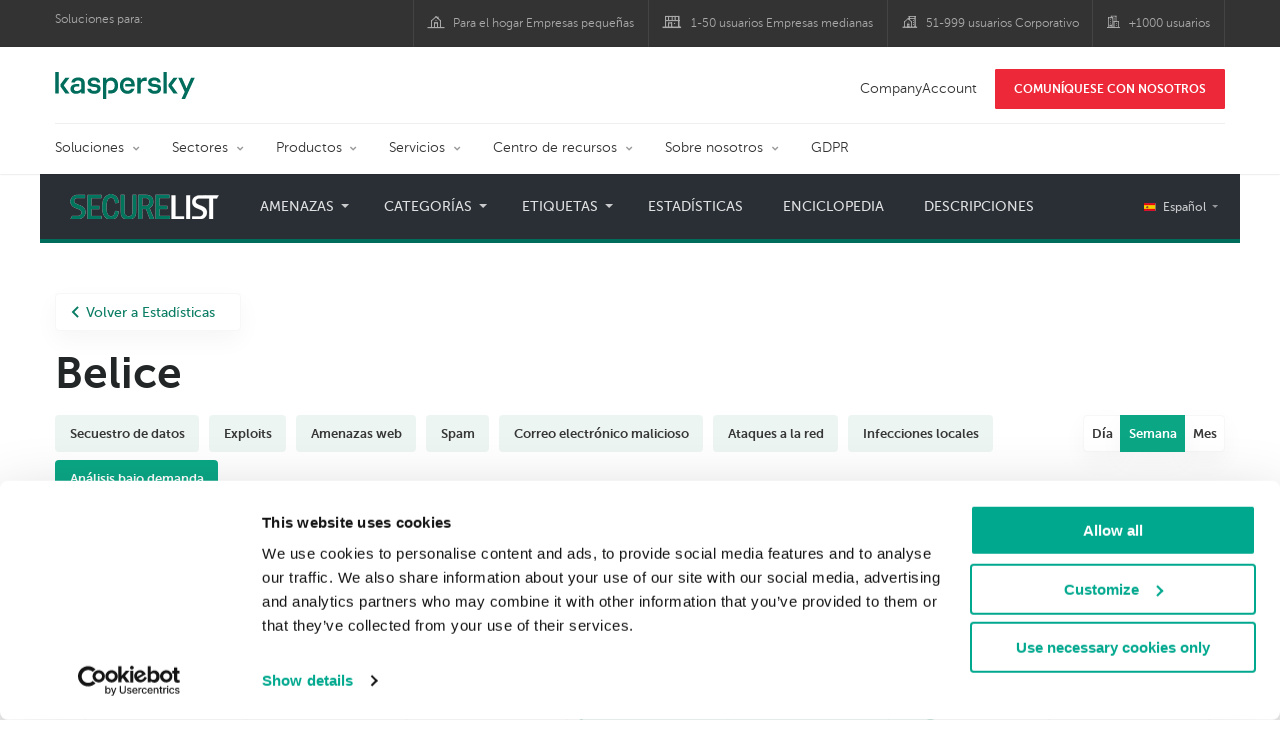

--- FILE ---
content_type: text/html; charset=UTF-8
request_url: https://statistics.securelist.com/es/country/belize/on-demand-scan/week
body_size: 14811
content:
<!doctype html>
<html class="no-js" lang="es" itemscope itemtype="http://schema.org/Product">
<head>
        <title>Estadísticas de Kaspersky Lab sobre las ciberamenazas</title>
<meta charset="utf-8">
<meta http-equiv="X-UA-Compatible" content="IE=edge">
<meta name="viewport" content="width=device-width, initial-scale=1, maximum-scale=1.0, user-scalable=no, minimal-ui"/>
<meta name="keywords" content="Belice,semana,análisis bajo demanda">
<meta name="description" content="Estadísticas de análisis bajo demanda durante el periodo semana en Belice ">


<meta http-equiv="x-dns-prefetch-control" content="on">
<link rel="dns-prefetch" href="https://securelist.com/">
<link rel="preconnect" href="https://securelist.com/">


<link rel="canonical" href="https://statistics.securelist.com/es/country/belize/on-demand-scan/week" />
<base href="https://statistics.securelist.com/es">
<meta property="og:url" content="https://statistics.securelist.com/es/country/belize/on-demand-scan/week" />
<meta property="og:type" content="website" />
<meta property="og:title" content="Estadísticas de Kaspersky Lab sobre las ciberamenazas" />
<meta property="og:description" content="Estadísticas de análisis bajo demanda durante el periodo semana en Belice " />
<meta property="og:image" content="https://statistics.securelist.com/images/share.jpg" />
<meta property="og:image:width" content="1200" />
<meta property="og:image:height" content="630" />

<meta name="twitter:card" content="summary_large_image" />
<meta name="twitter:title" content="Estadísticas de Kaspersky Lab sobre las ciberamenazas" />
<meta name="twitter:description" content="Estadísticas de análisis bajo demanda durante el periodo semana en Belice " />
<meta name="twitter:image" content="https://statistics.securelist.com/images/share.jpg" />

<meta itemprop="name" content="Estadísticas de Kaspersky Lab sobre las ciberamenazas" />
<meta itemprop="description" content="Estadísticas de análisis bajo demanda durante el periodo semana en Belice " />
<meta itemprop="image" content="https://statistics.securelist.com/images/share.png" src="https://statistics.securelist.com/images/share.jpg" />

<meta name="csrf-token" content="EDJ75yJ9Djzj45TAfO9KhmHkezIGZTLN33I3lsqY" />
<meta name="locale" content="es_ES">

<!--  -->
<link rel="preload" href="https://statistics.securelist.com/fonts/museosanscyrl-300.woff2" as="font" crossorigin type="font/woff2">
<link rel="preload" href="https://statistics.securelist.com/fonts/museosanscyrl-500.woff2" as="font" crossorigin type="font/woff2">
<link rel="preload" href="https://statistics.securelist.com/fonts/museosanscyrl-700.woff2" as="font" crossorigin type="font/woff2">
<link rel="preload" href="https://statistics.securelist.com/font-icons/font-icons.ttf?p3byad" as="font" crossorigin type="font/ttf">

<link rel="preload" href="https://statistics.securelist.com/css/app.css" onload="this.onload=null;this.rel='stylesheet'"/>
<link rel="preload" href="https://statistics.securelist.com/css/custom.min.css" onload="this.onload=null;this.rel='stylesheet'">

    <link rel="preload" href="https://statistics.securelist.com/vendor/amcharts/core.js" as="script" crossorigin>
    <link rel="preload" href="https://statistics.securelist.com/js/app.js" as="script" crossorigin>
    <link rel="preload" href="https://statistics.securelist.com/vendor/amcharts/geodata/worldLow.js" as="script" crossorigin>
    <link rel="preload" href="https://statistics.securelist.com/vendor/amcharts/geodata/continentsLow.js" as="script" crossorigin>
    <link rel="preload" href="https://statistics.securelist.com/vendor/amcharts/themes/animated.js" as="script" crossorigin>


<script defer src="https://statistics.securelist.com/js/modernizr-custom.js"></script>
<script defer src="https://statistics.securelist.com/js/svg4everybody.min.js"></script>
<script defer src="https://statistics.securelist.com/js/app.js"></script>
<script defer src="https://statistics.securelist.com/js/scroll-menu.js"></script>
<script defer src="https://statistics.securelist.com/js/functions.js?rev=2"></script>

    <script defer src="https://statistics.securelist.com/vendor/amcharts/core.js"></script>
    <script defer src="https://statistics.securelist.com/vendor/amcharts/maps.js"></script>
    <script defer src="https://statistics.securelist.com/vendor/amcharts/charts.js"></script>
    <script defer src="https://statistics.securelist.com/vendor/amcharts/lang/es_ES.js"></script>


    <script defer src="https://statistics.securelist.com/vendor/amcharts/charts.js"></script>
    <script defer src="https://statistics.securelist.com/vendor/amcharts/themes/animated.js"></script>

<script defer src="https://statistics.securelist.com/js/shared.js?rev=2"></script>
    <script defer src="https://statistics.securelist.com/js/chart.js"></script>
    <script defer src="https://statistics.securelist.com/js/statistics.js?rev=2"></script>

<script defer src="https://statistics.securelist.com/js/scripts.js?rev=2"></script>
<!--  -->

            <link rel="alternate" hreflang="x-default" href="https://statistics.securelist.com/country/belize/on-demand-scan/week" />
        <link rel="alternate" hreflang="en" href="https://statistics.securelist.com/country/belize/on-demand-scan/week" />
            <link rel="alternate" hreflang="ru" href="https://statistics.securelist.com/ru/country/belize/on-demand-scan/week" />
            <link rel="alternate" hreflang="de" href="https://statistics.securelist.com/de/country/belize/on-demand-scan/week" />
            <link rel="alternate" hreflang="fr" href="https://statistics.securelist.com/fr/country/belize/on-demand-scan/week" />
            <link rel="alternate" hreflang="it" href="https://statistics.securelist.com/it/country/belize/on-demand-scan/week" />
            <link rel="alternate" hreflang="es" href="https://statistics.securelist.com/es/country/belize/on-demand-scan/week" />
    
<!-- Favicon  -->
<link rel="apple-touch-icon" sizes="180x180" href="https://statistics.securelist.com/images/favicons/apple-touch-icon.png">
<link rel="icon" type="image/png" sizes="32x32" href="https://statistics.securelist.com/images/favicons/favicon-32x32.png">
<link rel="icon" type="image/png" sizes="16x16" href="https://statistics.securelist.com/images/favicons/favicon-16x16.png">
<link rel="manifest" href="https://statistics.securelist.com/images/favicons/site.webmanifest">
<link rel="mask-icon" href="https://statistics.securelist.com/images/favicons/safari-pinned-tab.svg" color="#5bbad5">
<meta name="msapplication-TileColor" content="#9f00a7">
<meta name="theme-color" content="#ffffff">

<link rel="stylesheet" href="https://statistics.securelist.com/css/app.css" />
<link rel="stylesheet" href="https://statistics.securelist.com/css/custom.min.css">
<script>
    var kaspersky = {};
    kaspersky.businessType = 'b2c';
    kaspersky.pageType = 'special project';
    kaspersky.platformName = 'Micro Site';
    kaspersky.siteLocale = 'es';

    var kasperskyNameProject = 'Kaspersky Securelist Statistics';
</script>

    <!-- Google Tag Manager -->
<script>(function(w,d,s,l,i){w[l]=w[l]||[];w[l].push({'gtm.start':
new Date().getTime(),event:'gtm.js'});var f=d.getElementsByTagName(s)[0],
j=d.createElement(s),dl=l!='dataLayer'?'&l='+l:'';j.async=true;j.src=
'https://www.googletagmanager.com/gtm.js?id='+i+dl;f.parentNode.insertBefore(j,f);
})(window,document,'script','dataLayer','GTM-KWK4C89');</script>
<!-- End Google Tag Manager -->

    <!-- Google Tag Manager -->
<script>(function(w,d,s,l,i){w[l]=w[l]||[];w[l].push({'gtm.start':
new Date().getTime(),event:'gtm.js'});var f=d.getElementsByTagName(s)[0],
j=d.createElement(s),dl=l!='dataLayer'?'&l='+l:'';j.async=true;j.src=
'https://www.googletagmanager.com/gtm.js?id='+i+dl;f.parentNode.insertBefore(j,f);
})(window,document,'script','dataLayer','GTM-WZ7LJ3');</script>
<!-- End Google Tag Manager -->
</head>
<body class="page-template page-template-page-statistics page-template-page-statistics-php page loaded     country-page
">
<!-- Google Tag Manager (noscript) -->
<noscript><iframe src="https://www.googletagmanager.com/ns.html?id=GTM-KWK4C89"
height="0" width="0" style="display:none;visibility:hidden"></iframe></noscript>
<!-- End Google Tag Manager (noscript) -->
    <!-- Google Tag Manager (noscript) -->
<noscript><iframe src="https://www.googletagmanager.com/ns.html?id=GTM-WZ7LJ3"
height="0" width="0" style="display:none;visibility:hidden"></iframe></noscript>
<!-- End Google Tag Manager (noscript) -->
<div id="page" class="site has-kaspersky-header">
    <div class="ksp-site-top" id="ksp-site-top">
		<div class="container">
			<nav class="site-nav">
				<div class="label">
					<p>Soluciones para:</p>
				</div>
				<ul class="site-selector" id="menu-product-menu---daily-nxgen">
					<li>
						<a class="font-icons icon-home menu-item menu-item-type-custom menu-item-object-custom menu-item-87755" href="https://latam.kaspersky.com/home-security?icid=es_stat-sl_acq_ona_smm__onl_b2b_stat-securelist_prodmen_sm-team_______a6c899b181fdce82" target="_blank">Para el hogar Empresas peque&ntilde;as</a>
					</li>
					<li>
						<a class="font-icons icon-small-business menu-item menu-item-type-custom menu-item-object-custom menu-item-87756" href="https://latam.kaspersky.com/small-business-security?icid=es_stat-sl_acq_ona_smm__onl_b2b_stat-securelist_prodmen_sm-team_______a6c899b181fdce82" target="_blank" title="font-icons icon-small-business">1-50 usuarios Empresas medianas</a>
					</li>
					<li>
						<a class="font-icons icon-medium-business menu-item menu-item-type-custom menu-item-object-custom menu-item-87757" href="https://latam.kaspersky.com/small-to-medium-business-security?icid=es_stat-sl_acq_ona_smm__onl_b2b_stat-securelist_prodmen_sm-team_______a6c899b181fdce82" target="_blank">51-999 usuarios Corporativo</a>
					</li>
					<li>
						<a class="font-icons icon-enterprise menu-item menu-item-type-custom menu-item-object-custom menu-item-87758" href="https://latam.kaspersky.com/enterprise-security?icid=es_stat-sl_acq_ona_smm__onl_b2b_stat-securelist_prodmen_sm-team_______a6c899b181fdce82" target="_blank">+1000 usuarios</a>
					</li>
				</ul>
			</nav>
		</div>
	</div>
<div class="ksp-site-header" id="ksp-site-header">
		<div class="container">
			<div class="ksp-site-title">
				<a href="https://latam.kaspersky.com/?icid=es_securelisheader_acq_ona_smm__onl_b2b_statistics_prodmen_______" rel="home" target="_blank" title="Kaspersky">Kaspersky <i class="kaspersky-logo"></i></a>
			</div>
			<ul class="menu-utility sticky-utility" id="menu-my-kaspersky">
				<li class="menu-item menu-item-type-custom menu-item-object-custom menu-item-87753">
					<a href="https://companyaccount.kaspersky.com/?icid=es_securelisheader_acq_ona_smm__onl_b2b_statistics_prodmen_______">CompanyAccount</a>
				</li>
				<li class="sticky-item sticky-xl-only button menu-item menu-item-type-custom menu-item-object-custom menu-item-87754">
					<a class="button red" href="https://latam.kaspersky.com/enterprise-security/contact?icid=es_securelisheader_acq_ona_smm__onl_b2b_statistics_prodmen_______">COMUN&Iacute;QUESE CON NOSOTROS</a>
				</li>
			</ul>
			<div class="clear"></div>
			<nav class="main-nav">
				<ul class="main-menu" id="menu-corp-menu">
					<li class="dropdown mega menu-item menu-item-type-custom menu-item-object-custom menu-item-has-children menu-item-87569">
						<a href="https://www.kaspersky.es/enterprise-security?icid=es_stat-sl_acq_ona_smm__onl_b2b_stat-securelist_prodmen_sm-team_______a6c899b181fdce82">Soluciones</a>
						<ul class="submenu">
							<li class="first featured featured-smaller menu-item menu-item-type-custom menu-item-object-custom menu-item-has-children menu-item-87578">
								<ul class="featured section-col-l-3 no-gutter">
									<li class="show-figure larger-item icon-endpoint-security_solutions menu-item menu-item-type-custom menu-item-object-custom menu-item-87571">
										<figure>
											<a href="https://www.kaspersky.es/enterprise-security/embedded-security-internet-of-things?icid=es_stat-sl_acq_ona_smm__onl_b2b_stat-securelist_prodmen_sm-team_______a6c899b181fdce82"><img src="https://content.kaspersky-labs.com/se/com/content/en-global/images/enterprise/new-product-icons/kl--iot--security--black--icon/kl--iot--security--black--icon.png"></a>
										</figure><a href="https://www.kaspersky.es/enterprise-security/embedded-security-internet-of-things?icid=es_stat-sl_acq_ona_smm__onl_b2b_stat-securelist_prodmen_sm-team_______a6c899b181fdce82">Internet of Things &#038; Embedded Security</a>
										<div class="desc">
											<p><a href="https://www.kaspersky.es/enterprise-security/embedded-security-internet-of-things?icid=es_stat-sl_acq_ona_smm__onl_b2b_stat-securelist_prodmen_sm-team_______a6c899b181fdce82">M&aacute;s informaci&oacute;n</a></p>
										</div>
									</li>
									<li class="show-figure larger-item icon-hybrid-cloud-security_solutions menu-item menu-item-type-custom menu-item-object-custom menu-item-87572">
										<figure>
											<a href="https://www.kaspersky.es/enterprise-security/threat-management-defense-solution?icid=es_stat-sl_acq_ona_smm__onl_b2b_stat-securelist_prodmen_sm-team_______a6c899b181fdce82"><img src="https://content.kaspersky-labs.com/se/com/content/en-global/images/enterprise/icons/related-solutions-icons/rs-b-ktmd/rs-b-ktmd.png"></a>
										</figure><a href="https://www.kaspersky.es/enterprise-security/threat-management-defense-solution?icid=es_stat-sl_acq_ona_smm__onl_b2b_stat-securelist_prodmen_sm-team_______a6c899b181fdce82">Threat Management and Defense</a>
										<div class="desc">
											<p><a href="https://www.kaspersky.es/enterprise-security/threat-management-defense-solution?icid=es_stat-sl_acq_ona_smm__onl_b2b_stat-securelist_prodmen_sm-team_______a6c899b181fdce82">M&aacute;s informaci&oacute;n</a></p>
										</div>
									</li>
									<li class="show-figure larger-item icon-iot-embed-security menu-item menu-item-type-custom menu-item-object-custom menu-item-87573">
										<figure>
											<a href="https://www.kaspersky.es/enterprise-security/industrial-solution?icid=es_stat-sl_acq_ona_smm__onl_b2b_stat-securelist_prodmen_sm-team_______a6c899b181fdce82"><img src="https://content.kaspersky-labs.com/se/com/content/en-global/images/enterprise/new-product-icons/kl--industrial--cybersecurity--black--icon/kl--industrial--cybersecurity--black--icon-v4.png"></a>
										</figure><a href="https://www.kaspersky.es/enterprise-security/industrial-solution?icid=es_stat-sl_acq_ona_smm__onl_b2b_stat-securelist_prodmen_sm-team_______a6c899b181fdce82">Industrial Cybersecurity</a>
										<div class="desc">
											<p><a href="https://www.kaspersky.es/enterprise-security/industrial-solution?icid=es_stat-sl_acq_ona_smm__onl_b2b_stat-securelist_prodmen_sm-team_______a6c899b181fdce82">M&aacute;s informaci&oacute;n</a></p>
										</div>
									</li>
									<li class="show-figure larger-item icon-threat-management menu-item menu-item-type-custom menu-item-object-custom menu-item-87574">
										<figure>
											<a href="https://www.kaspersky.es/enterprise-security/fraud-prevention?icid=es_stat-sl_acq_ona_smm__onl_b2b_stat-securelist_prodmen_sm-team_______a6c899b181fdce82"><img src="https://content.kaspersky-labs.com/se/com/content/en-global/images/enterprise/icons/related-solutions-icons/rs-b-kfp/rs-b-kfp.png"></a>
										</figure><a href="https://www.kaspersky.es/enterprise-security/fraud-prevention?icid=es_stat-sl_acq_ona_smm__onl_b2b_stat-securelist_prodmen_sm-team_______a6c899b181fdce82">Fraud Prevention</a>
										<div class="desc">
											<p><a href="https://www.kaspersky.es/enterprise-security/fraud-prevention?icid=es_stat-sl_acq_ona_smm__onl_b2b_stat-securelist_prodmen_sm-team_______a6c899b181fdce82">M&aacute;s informaci&oacute;n</a></p>
										</div>
									</li>
								</ul>
							</li>
							<li>
								<ul class="regular">
									<li class="title">
										<h6>OTROS SOLUCIONES</h6>
									</li>
									<li class="menu-item menu-item-type-custom menu-item-object-custom menu-item-87724">
										<a href="https://www.kaspersky.es/enterprise-security/security-operations-center-soc?icid=es_stat-sl_acq_ona_smm__onl_b2b_stat-securelist_prodmen_sm-team_______a6c899b181fdce82">Kaspersky for Security Operations Center</a>
									</li>
								</ul>
							</li>
						</ul>
					</li>
					<li class="dropdown mega menu-item menu-item-type-custom menu-item-object-custom menu-item-has-children menu-item-87577">
						<a href="https://www.kaspersky.es/enterprise-security/industries?icid=es_stat-sl_acq_ona_smm__onl_b2b_stat-securelist_prodmen_sm-team_______a6c899b181fdce82">Sectores</a>
						<ul class="submenu">
							<li class="first featured featured-smaller menu-item menu-item-type-custom menu-item-object-custom menu-item-has-children menu-item-87578">
								<ul class="featured section-col-l-3 no-gutter">
									<li class="show-figure larger-item icon-national-cybersecurity menu-item menu-item-type-custom menu-item-object-custom menu-item-87579">
										<figure>
											<a href="https://www.kaspersky.es/enterprise-security/national-cybersecurity?icid=es_stat-sl_acq_ona_smm__onl_b2b_stat-securelist_prodmen_sm-team_______a6c899b181fdce82"><img src="https://content.kaspersky-labs.com/se/com/content/en-global/images/enterprise/new-product-icons/kl--national--cybersecurity--black--icon/kl--national--cybersecurity--black--icon-v3.svg"></a>
										</figure><a href="https://www.kaspersky.es/enterprise-security/national-cybersecurity?icid=es_stat-sl_acq_ona_smm__onl_b2b_stat-securelist_prodmen_sm-team_______a6c899b181fdce82">Administraciones públicas</a>
										<div class="desc">
											<p><a href="https://www.kaspersky.es/enterprise-security/national-cybersecurity?icid=es_stat-sl_acq_ona_smm__onl_b2b_stat-securelist_prodmen_sm-team_______a6c899b181fdce82">M&aacute;s informaci&oacute;n</a></p>
										</div>
									</li>
									<li class="show-figure larger-item icon-industrial-cybersecurity menu-item menu-item-type-custom menu-item-object-custom menu-item-87580">
										<figure>
											<a href="https://www.kaspersky.es/enterprise-security/industrial?icid=es_stat-sl_acq_ona_smm__onl_b2b_stat-securelist_prodmen_sm-team_______a6c899b181fdce82"><img src="https://content.kaspersky-labs.com/se/com/content/en-global/images/enterprise/icons/related-solutions-icons/ent-industrial-protection-transparent/ent-industrial-protection-transparent.png"></a>
										</figure><a href="https://www.kaspersky.es/enterprise-security/industrial?icid=es_stat-sl_acq_ona_smm__onl_b2b_stat-securelist_prodmen_sm-team_______a6c899b181fdce82">Industria</a>
										<div class="desc">
											<p><a href="https://www.kaspersky.es/enterprise-security/industrial?icid=es_stat-sl_acq_ona_smm__onl_b2b_stat-securelist_prodmen_sm-team_______a6c899b181fdce82">M&aacute;s informaci&oacute;n</a></p>
										</div>
									</li>
									<li class="show-figure larger-item icon-financial-cybersecurity menu-item menu-item-type-custom menu-item-object-custom menu-item-87581">
										<figure>
											<a href="https://www.kaspersky.es/enterprise-security/finance?icid=es_stat-sl_acq_ona_smm__onl_b2b_stat-securelist_prodmen_sm-team_______a6c899b181fdce82"><img src="https://content.kaspersky-labs.com/se/com/content/en-global/images/enterprise/new-product-icons/kl--financial--services--cybersecurity--black--icon/kl--financial--services--cybersecurity--black--icon-v3.svg"></a>
										</figure><a href="https://www.kaspersky.es/enterprise-security/finance?icid=es_stat-sl_acq_ona_smm__onl_b2b_stat-securelist_prodmen_sm-team_______a6c899b181fdce82">Servicios financieros</a>
										<div class="desc">
											<p><a href="https://www.kaspersky.es/enterprise-security/finance?icid=es_stat-sl_acq_ona_smm__onl_b2b_stat-securelist_prodmen_sm-team_______a6c899b181fdce82">M&aacute;s informaci&oacute;n</a></p>
										</div>
									</li>
									<li class="show-figure larger-item icon-healthcare-cybersecurity menu-item menu-item-type-custom menu-item-object-custom menu-item-87582">
										<figure>
											<a href="https://www.kaspersky.es/enterprise-security/healthcare?icid=es_stat-sl_acq_ona_smm__onl_b2b_stat-securelist_prodmen_sm-team_______a6c899b181fdce82"><img src="https://content.kaspersky-labs.com/se/com/content/en-global/images/enterprise/new-product-icons/kl--healthcare--cybersecurity--black--icon/kl--healthcare--cybersecurity--black--icon-v3.svg"></a>
										</figure><a href="https://www.kaspersky.es/enterprise-security/healthcare?icid=es_stat-sl_acq_ona_smm__onl_b2b_stat-securelist_prodmen_sm-team_______a6c899b181fdce82">Asistencia sanitaria</a>
										<div class="desc">
											<p><a href="https://www.kaspersky.es/enterprise-security/healthcare?icid=es_stat-sl_acq_ona_smm__onl_b2b_stat-securelist_prodmen_sm-team_______a6c899b181fdce82">M&aacute;s informaci&oacute;n</a></p>
										</div>
									</li>
									<li class="show-figure larger-item icon-transportation-cybersecurity menu-item menu-item-type-custom menu-item-object-custom menu-item-87583">
										<figure>
											<a href="https://www.kaspersky.es/enterprise-security/transportation-cybersecurity-it-infrastructure?icid=es_stat-sl_acq_ona_smm__onl_b2b_stat-securelist_prodmen_sm-team_______a6c899b181fdce82"><img src="https://content.kaspersky-labs.com/se/com/content/en-global/images/enterprise/new-product-icons/kl--transportation--cybersecurity--black--icon/kl--transportation--cybersecurity--black--icon.png"></a>
										</figure><a href="https://www.kaspersky.es/enterprise-security/transportation-cybersecurity-it-infrastructure?icid=es_stat-sl_acq_ona_smm__onl_b2b_stat-securelist_prodmen_sm-team_______a6c899b181fdce82">Transporte</a>
										<div class="desc">
											<p><a href="https://www.kaspersky.es/enterprise-security/transportation-cybersecurity-it-infrastructure?icid=es_stat-sl_acq_ona_smm__onl_b2b_stat-securelist_prodmen_sm-team_______a6c899b181fdce82">M&aacute;s informaci&oacute;n</a></p>
										</div>
									</li>
									<li class="show-figure larger-item icon-retail-cybersecurity menu-item menu-item-type-custom menu-item-object-custom menu-item-87584">
										<figure>
											<a href="https://www.kaspersky.es/enterprise-security/retail-cybersecurity?icid=es_stat-sl_acq_ona_smm__onl_b2b_stat-securelist_prodmen_sm-team_______a6c899b181fdce82"><img src="https://content.kaspersky-labs.com/se/com/content/en-global/images/enterprise/new-product-icons/kl--retail--cybersecurity--black--icon/kl--retail--cybersecurity--black--icon.png"></a>
										</figure><a href="https://www.kaspersky.es/enterprise-security/retail-cybersecurity?icid=es_stat-sl_acq_ona_smm__onl_b2b_stat-securelist_prodmen_sm-team_______a6c899b181fdce82">Comercio minorista</a>
										<div class="desc">
											<p><a href="https://www.kaspersky.es/enterprise-security/retail-cybersecurity?icid=es_stat-sl_acq_ona_smm__onl_b2b_stat-securelist_prodmen_sm-team_______a6c899b181fdce82">M&aacute;s informaci&oacute;n</a></p>
										</div>
									</li>
								</ul>
							</li>
							<li>
								<ul class="regular">
									<li class="title">
										<h6>OTROS SECTORES</h6>
									</li>
									<li class="menu-item menu-item-type-custom menu-item-object-custom menu-item-87587">
										<a href="https://www.kaspersky.es/enterprise-security/telecom?icid=es_stat-sl_acq_ona_smm__onl_b2b_stat-securelist_prodmen_sm-team_______a6c899b181fdce82">Telecomunicaciones</a>
									</li>
									<li class="menu-item menu-item-type-custom menu-item-object-custom menu-item-87588">
										<a href="https://www.kaspersky.es/enterprise-security/industries?icid=es_stat-sl_acq_ona_smm__onl_b2b_stat-securelist_prodmen_sm-team_______a6c899b181fdce82">Ver todos</a>
									</li>
								</ul>
							</li>
						</ul>
					</li>
					<li class="dropdown mega menu-item menu-item-type-custom menu-item-object-custom menu-item-has-children menu-item-87589">
						<a href="https://www.kaspersky.es/enterprise-security/products?icid=es_stat-sl_acq_ona_smm__onl_b2b_stat-securelist_prodmen_sm-team_______a6c899b181fdce82">Productos</a>
						<ul class="submenu">
							<li class="first featured featured-smaller menu-item menu-item-type-custom menu-item-object-custom menu-item-has-children menu-item-87591">
								<ul class="featured section-col-l-3 no-gutter">
									<li class="show-figure larger-item icon-endpoint-security_products menu-item menu-item-type-custom menu-item-object-custom menu-item-87590">
										<figure>
											<a href="https://www.kaspersky.es/enterprise-security/endpoint?icid=es_stat-sl_acq_ona_smm__onl_b2b_stat-securelist_prodmen_sm-team_______a6c899b181fdce82"><img src="https://content.kaspersky-labs.com/se/com/content/en-global/images/enterprise/icons/kesb--black--icon/kesb--black--icon.png"></a>
										</figure><a href="https://www.kaspersky.es/enterprise-security/endpoint?icid=es_stat-sl_acq_ona_smm__onl_b2b_stat-securelist_prodmen_sm-team_______a6c899b181fdce82"><span class="surtitle">Kaspersky</span>Endpoint Security for Business</a>
										<div class="desc">
											<p><a href="https://www.kaspersky.es/enterprise-security/endpoint?icid=es_stat-sl_acq_ona_smm__onl_b2b_stat-securelist_prodmen_sm-team_______a6c899b181fdce82">M&aacute;s informaci&oacute;n</a></p>
										</div>
									</li>
									<li class="show-figure larger-item icon-endpoint-detection-and-response menu-item menu-item-type-custom menu-item-object-custom menu-item-87592">
										<figure>
											<a href="https://www.kaspersky.es/enterprise-security/endpoint-detection-response-edr?icid=es_stat-sl_acq_ona_smm__onl_b2b_stat-securelist_prodmen_sm-team_______a6c899b181fdce82"><img src="https://content.kaspersky-labs.com/se/com/content/en-global/images/enterprise/new-product-icons/k-endpoint-detection-and-response-expert-black/k-endpoint-detection-and-response-expert-black.png"></a>
										</figure><a href="https://www.kaspersky.es/enterprise-security/endpoint-detection-response-edr?icid=es_stat-sl_acq_ona_smm__onl_b2b_stat-securelist_prodmen_sm-team_______a6c899b181fdce82"><span class="surtitle">Kaspersky</span>EDR Expert</a>
										<div class="desc">
											<p><a href="https://www.kaspersky.es/enterprise-security/endpoint-detection-response-edr?icid=es_stat-sl_acq_ona_smm__onl_b2b_stat-securelist_prodmen_sm-team_______a6c899b181fdce82">M&aacute;s informaci&oacute;n</a></p>
										</div>
									</li>
									<li class="show-figure larger-item icon-hybrid-cloud-security_products menu-item menu-item-type-custom menu-item-object-custom menu-item-87593">
										<figure>
											<a href="https://www.kaspersky.es/enterprise-security/edr-security-software-solution?icid=es_stat-sl_acq_ona_smm__onl_b2b_stat-securelist_prodmen_sm-team_______a6c899b181fdce82"><img src="https://content.kaspersky-labs.com/se/com/content/en-global/images/enterprise/new-product-icons/kl--endpoint--detection--and--response--black--icon/kl--endpoint--detection--and--response--black--icon.png"></a>
										</figure><a href="https://www.kaspersky.es/enterprise-security/edr-security-software-solution?icid=es_stat-sl_acq_ona_smm__onl_b2b_stat-securelist_prodmen_sm-team_______a6c899b181fdce82"><span class="surtitle">Kaspersky</span>EDR Optimum</a>
										<div class="desc">
											<p><a href="https://www.kaspersky.es/enterprise-security/edr-security-software-solution?icid=es_stat-sl_acq_ona_smm__onl_b2b_stat-securelist_prodmen_sm-team_______a6c899b181fdce82">M&aacute;s informaci&oacute;n</a></p>
										</div>
									</li>
									<li class="show-figure larger-item icon-anti-targeted-attack-platform menu-item menu-item-type-custom menu-item-object-custom menu-item-87594">
										<figure>
											<a href="https://www.kaspersky.es/enterprise-security/anti-targeted-attack-platform?icid=es_stat-sl_acq_ona_smm__onl_b2b_stat-securelist_prodmen_sm-team_______a6c899b181fdce82"><img src="https://content.kaspersky-labs.com/se/com/content/en-global/images/enterprise/icons/related-solutions-icons/rs-b-kata/rs-b-kata.png"></a>
										</figure><a href="https://www.kaspersky.es/enterprise-security/anti-targeted-attack-platform?icid=es_stat-sl_acq_ona_smm__onl_b2b_stat-securelist_prodmen_sm-team_______a6c899b181fdce82"><span class="surtitle">Kaspersky</span>Anti Targeted Attack Platform</a>
										<div class="desc">
											<p><a href="https://www.kaspersky.es/enterprise-security/anti-targeted-attack-platform?icid=es_stat-sl_acq_ona_smm__onl_b2b_stat-securelist_prodmen_sm-team_______a6c899b181fdce82">M&aacute;s informaci&oacute;n</a></p>
										</div>
									</li>
									<li class="show-figure larger-item icon-private-security-network menu-item menu-item-type-custom menu-item-object-custom menu-item-87595">
										<figure>
											<a href="https://www.kaspersky.es/enterprise-security/mail-server-security?icid=es_stat-sl_acq_ona_smm__onl_b2b_stat-securelist_prodmen_sm-team_______a6c899b181fdce82"><img src="https://content.kaspersky-labs.com/se/com/content/en-global/images/enterprise/new-product-icons/kl--security--for--mail--server--black--icon/kl--security--for--mail--server--black--icon.png"></a>
										</figure><a href="https://www.kaspersky.es/enterprise-security/mail-server-security?icid=es_stat-sl_acq_ona_smm__onl_b2b_stat-securelist_prodmen_sm-team_______a6c899b181fdce82"><span class="surtitle">Kaspersky</span>Security for Mail Server</a>
										<div class="desc">
											<p><a href="https://www.kaspersky.es/enterprise-security/mail-server-security?icid=es_stat-sl_acq_ona_smm__onl_b2b_stat-securelist_prodmen_sm-team_______a6c899b181fdce82">M&aacute;s informaci&oacute;n</a></p>
										</div>
									</li>
									<li class="show-figure larger-item icon-embedded-systems-security menu-item menu-item-type-custom menu-item-object-custom menu-item-87596">
										<figure>
											<a href="https://www.kaspersky.es/enterprise-security/cloud-security?icid=es_stat-sl_acq_ona_smm__onl_b2b_stat-securelist_prodmen_sm-team_______a6c899b181fdce82"><img src="https://content.kaspersky-labs.com/se/com/content/en-global/images/enterprise/new-product-icons/kl--hybrid--cloud--security--black--icon/kl--hybrid--cloud--security--black--icon.png"></a>
										</figure><a href="https://www.kaspersky.es/enterprise-security/cloud-security?icid=es_stat-sl_acq_ona_smm__onl_b2b_stat-securelist_prodmen_sm-team_______a6c899b181fdce82"><span class="surtitle">Kaspersky</span>Hybrid Cloud Security</a>
										<div class="desc">
											<p><a href="https://www.kaspersky.es/enterprise-security/cloud-security?icid=es_stat-sl_acq_ona_smm__onl_b2b_stat-securelist_prodmen_sm-team_______a6c899b181fdce82">M&aacute;s informaci&oacute;n</a></p>
										</div>
									</li>
									<li class="show-figure larger-item icon-embedded-systems-security menu-item menu-item-type-custom menu-item-object-custom menu-item-87596">
										<figure>
											<a href="https://www.kaspersky.es/enterprise-security/industrial-cybersecurity?icid=es_stat-sl_acq_ona_smm__onl_b2b_stat-securelist_prodmen_sm-team_______a6c899b181fdce82"><img src="https://content.kaspersky-labs.com/se/com/content/en-global/images/enterprise/new-product-icons/kl--industrial--cybersecurity--black--icon/kl--industrial--cybersecurity--black--icon-v4.png"></a>
										</figure><a href="https://www.kaspersky.es/enterprise-security/industrial-cybersecurity?icid=es_stat-sl_acq_ona_smm__onl_b2b_stat-securelist_prodmen_sm-team_______a6c899b181fdce82"><span class="surtitle">Kaspersky</span>Industrial CyberSecurity</a>
										<div class="desc">
											<p><a href="https://www.kaspersky.es/enterprise-security/industrial-cybersecurity?icid=es_stat-sl_acq_ona_smm__onl_b2b_stat-securelist_prodmen_sm-team_______a6c899b181fdce82">M&aacute;s informaci&oacute;n</a></p>
										</div>
									</li>
								</ul>
							</li>
							<li>
								<ul class="regular">
									<li class="title">
										<h6>OTROS PRODUCTOS</h6>
									</li>
									<li class="menu-item menu-item-type-custom menu-item-object-custom menu-item-87599">
										<a href="https://www.kaspersky.es/enterprise-security/internet-gateway?icid=es_stat-sl_acq_ona_smm__onl_b2b_stat-securelist_prodmen_sm-team_______a6c899b181fdce82">Kaspersky Security for Internet Gateway</a>
									</li>
									<li class="menu-item menu-item-type-custom menu-item-object-custom menu-item-87600">
										<a href="https://www.kaspersky.es/enterprise-security/embedded-systems?icid=es_stat-sl_acq_ona_smm__onl_b2b_stat-securelist_prodmen_sm-team_______a6c899b181fdce82">Kaspersky Embedded Systems Security</a>
									</li>
									<li class="menu-item menu-item-type-custom menu-item-object-custom menu-item-87602">
										<a href="https://www.kaspersky.es/enterprise-security/products?icid=es_stat-sl_acq_ona_smm__onl_b2b_stat-securelist_prodmen_sm-team_______a6c899b181fdce82">Ver todos</a>
									</li>
								</ul>
							</li>
						</ul>
					</li>
					<li class="dropdown mega menu-item menu-item-type-custom menu-item-object-custom menu-item-has-children menu-item-87603">
						<a href="https://www.kaspersky.es/enterprise-security/apt-intelligence-reporting?icid=es_stat-sl_acq_ona_smm__onl_b2b_stat-securelist_prodmen_sm-team_______a6c899b181fdce82">Servicios</a>
						<ul class="submenu">
							<li class="first featured featured-smaller menu-item menu-item-type-custom menu-item-object-custom menu-item-has-children menu-item-87604">
								<ul class="featured section-col-l-3 no-gutter">
									<li class="show-figure larger-item icon-cybersecurity-services menu-item menu-item-type-custom menu-item-object-custom menu-item-87605">
										<figure>
											<a href="https://www.kaspersky.es/enterprise-security/cybersecurity-services?icid=es_stat-sl_acq_ona_smm__onl_b2b_stat-securelist_prodmen_sm-team_______a6c899b181fdce82"><img src="https://content.kaspersky-labs.com/se/com/content/en-global/images/enterprise/new-product-icons/kl--cybersecurity--services--black--icon/kl--cybersecurity--services--black--icon.png"></a>
										</figure><a href="https://www.kaspersky.es/enterprise-security/cybersecurity-services?icid=es_stat-sl_acq_ona_smm__onl_b2b_stat-securelist_prodmen_sm-team_______a6c899b181fdce82"><span class="surtitle">Kaspersky</span>Cybersecurity Services</a>
										<div class="desc">
											<p><a href="https://www.kaspersky.es/enterprise-security/cybersecurity-services?icid=es_stat-sl_acq_ona_smm__onl_b2b_stat-securelist_prodmen_sm-team_______a6c899b181fdce82">M&aacute;s informaci&oacute;n</a></p>
										</div>
									</li>
									<li class="show-figure larger-item icon-security-awareness menu-item menu-item-type-custom menu-item-object-custom menu-item-87606">
										<figure>
											<a href="https://www.kaspersky.es/enterprise-security/security-awareness?icid=es_stat-sl_acq_ona_smm__onl_b2b_stat-securelist_prodmen_sm-team_______a6c899b181fdce82"><img src="https://content.kaspersky-labs.com/se/com/content/en-global/images/enterprise/new-product-icons/kl--security--awareness--black--icon/kl--security--awareness--black--icon.png"></a>
										</figure><a href="https://www.kaspersky.es/enterprise-security/security-awareness?icid=es_stat-sl_acq_ona_smm__onl_b2b_stat-securelist_prodmen_sm-team_______a6c899b181fdce82"><span class="surtitle">Kaspersky</span>Security Awareness</a>
										<div class="desc">
											<p><a href="https://www.kaspersky.es/enterprise-security/security-awareness?icid=es_stat-sl_acq_ona_smm__onl_b2b_stat-securelist_prodmen_sm-team_______a6c899b181fdce82">M&aacute;s informaci&oacute;n</a></p>
										</div>
									</li>
									<li class="show-figure larger-item icon-premium-support menu-item menu-item-type-custom menu-item-object-custom menu-item-87607">
										<figure>
											<a href="https://www.kaspersky.es/enterprise-security/premium-support?icid=es_stat-sl_acq_ona_smm__onl_b2b_stat-securelist_prodmen_sm-team_______a6c899b181fdce82"><img src="https://content.kaspersky-labs.com/se/com/content/en-global/images/enterprise/new-product-icons/kl--premium--support--and--professional--services--black--icon/kl--premium--support--and--professional--services--black--icon.png"></a>
										</figure><a href="https://www.kaspersky.es/enterprise-security/premium-support?icid=es_stat-sl_acq_ona_smm__onl_b2b_stat-securelist_prodmen_sm-team_______a6c899b181fdce82"><span class="surtitle">Kaspersky</span>Premium Support</a>
										<div class="desc">
											<p><a href="https://www.kaspersky.es/enterprise-security/premium-support?icid=es_stat-sl_acq_ona_smm__onl_b2b_stat-securelist_prodmen_sm-team_______a6c899b181fdce82">M&aacute;s informaci&oacute;n</a></p>
										</div>
									</li>
									<li class="show-figure larger-item icon-threat-intelligence menu-item menu-item-type-custom menu-item-object-custom menu-item-87608">
										<figure>
											<a href="https://www.kaspersky.es/enterprise-security/threat-intelligence?icid=es_stat-sl_acq_ona_smm__onl_b2b_stat-securelist_prodmen_sm-team_______a6c899b181fdce82"><img src="https://content.kaspersky-labs.com/se/com/content/en-global/images/enterprise/new-product-icons/kl--threat--intelligence--black--icon/kl--threat--intelligence--black--icon.png"></a>
										</figure><a href="https://www.kaspersky.es/enterprise-security/threat-intelligence?icid=es_stat-sl_acq_ona_smm__onl_b2b_stat-securelist_prodmen_sm-team_______a6c899b181fdce82"><span class="surtitle">Kaspersky</span>Threat Intelligence</a>
										<div class="desc">
											<p><a href="https://www.kaspersky.es/enterprise-security/threat-intelligence?icid=es_stat-sl_acq_ona_smm__onl_b2b_stat-securelist_prodmen_sm-team_______a6c899b181fdce82">M&aacute;s informaci&oacute;n</a></p>
										</div>
									</li>
									<li class="show-figure larger-item icon-threat-hunting menu-item menu-item-type-custom menu-item-object-custom menu-item-87609">
										<figure>
											<a href="https://www.kaspersky.es/enterprise-security/apt-intelligence-reporting?icid=es_stat-sl_acq_ona_smm__onl_b2b_stat-securelist_prodmen_sm-team_______a6c899b181fdce82"><img src="https://content.kaspersky-labs.com/se/com/content/en-global/images/enterprise/new-product-icons/kl--apt--intelligence--reporting--black--icon/kl--apt--intelligence--reporting--black--icon.png"></a>
										</figure><a href="https://www.kaspersky.es/enterprise-security/apt-intelligence-reporting?icid=es_stat-sl_acq_ona_smm__onl_b2b_stat-securelist_prodmen_sm-team_______a6c899b181fdce82"><span class="surtitle">Kaspersky</span>APT Intelligence Reporting</a>
										<div class="desc">
											<p><a href="https://www.kaspersky.es/enterprise-security/apt-intelligence-reporting?icid=es_stat-sl_acq_ona_smm__onl_b2b_stat-securelist_prodmen_sm-team_______a6c899b181fdce82">M&aacute;s informaci&oacute;n</a></p>
										</div>
									</li>
									<li class="show-figure larger-item icon-incident-response menu-item menu-item-type-custom menu-item-object-custom menu-item-87610">
										<figure>
											<a href="https://www.kaspersky.es/enterprise-security/targeted-attack-discovery?icid=es_stat-sl_acq_ona_smm__onl_b2b_stat-securelist_prodmen_sm-team_______a6c899b181fdce82"><img src="https://content.kaspersky-labs.com/se/com/content/en-global/images/enterprise/new-product-icons/kl--targeted--attack-----discovery--black--icon/kl--targeted--attack-----discovery--black--icon.png"></a>
										</figure><a href="https://www.kaspersky.es/enterprise-security/targeted-attack-discovery?icid=es_stat-sl_acq_ona_smm__onl_b2b_stat-securelist_prodmen_sm-team_______a6c899b181fdce82"><span class="surtitle">Kaspersky</span>Targeted Attack Discovery</a>
										<div class="desc">
											<p><a href="https://www.kaspersky.es/enterprise-security/targeted-attack-discovery?icid=es_stat-sl_acq_ona_smm__onl_b2b_stat-securelist_prodmen_sm-team_______a6c899b181fdce82">M&aacute;s informaci&oacute;n</a></p>
										</div>
									</li>
								</ul>
							</li>
							<li>
								<ul class="regular">
									<li class="title">
										<h6>OTROS SERVICIOS</h6>
									</li>
									<li class="menu-item menu-item-type-custom menu-item-object-custom menu-item-87613">
										<a href="https://www.kaspersky.es/enterprise-security/professional-services?icid=es_stat-sl_acq_ona_smm__onl_b2b_stat-securelist_prodmen_sm-team_______a6c899b181fdce82">Kaspersky Professional Services</a>
									</li>
									<li class="menu-item menu-item-type-custom menu-item-object-custom menu-item-87614">
										<a href="https://www.kaspersky.es/enterprise-security/incident-response?icid=es_stat-sl_acq_ona_smm__onl_b2b_stat-securelist_prodmen_sm-team_______a6c899b181fdce82">Kaspersky Incident Response</a>
									</li>
									<li class="menu-item menu-item-type-custom menu-item-object-custom menu-item-87615">
										<a href="https://www.kaspersky.es/enterprise-security/adaptive-online-awareness-training?icid=es_stat-sl_acq_ona_smm__onl_b2b_stat-securelist_prodmen_sm-team_______a6c899b181fdce82">Kaspersky Cybersecurity Training</a>
									</li>
									<li class="menu-item menu-item-type-custom menu-item-object-custom menu-item-87615">
										<a href="https://www.kaspersky.es/enterprise-security/adaptive-online-awareness-training?icid=es_stat-sl_acq_ona_smm__onl_b2b_stat-securelist_prodmen_sm-team_______a6c899b181fdce82">Kaspersky Adaptive Online Training</a>
									</li>
									<li class="menu-item menu-item-type-custom menu-item-object-custom menu-item-87616">
										<a href="https://www.kaspersky.es/enterprise-security/services?icid=es_stat-sl_acq_ona_smm__onl_b2b_stat-securelist_prodmen_sm-team_______a6c899b181fdce82">Ver todos</a>
									</li>
								</ul>
							</li>
						</ul>
					</li>
					<li class="dropdown menu-item menu-item-type-custom menu-item-object-custom menu-item-has-children menu-item-87617">
						<a href="https://www.kaspersky.es/enterprise-security/resources?icid=es_stat-sl_acq_ona_smm__onl_b2b_stat-securelist_prodmen_sm-team_______a6c899b181fdce82">Centro de recursos</a>
						<ul class="submenu">
							<li class="menu-item menu-item-type-custom menu-item-object-custom menu-item-87618">
								<a href="https://www.kaspersky.es/enterprise-security/resources/case-studies?icid=es_stat-sl_acq_ona_smm__onl_b2b_stat-securelist_prodmen_sm-team_______a6c899b181fdce82">Casos de &eacute;xito</a>
							</li>
							<li class="menu-item menu-item-type-custom menu-item-object-custom menu-item-87619">
								<a href="https://www.kaspersky.es/enterprise-security/resources/white-papers?icid=es_stat-sl_acq_ona_smm__onl_b2b_stat-securelist_prodmen_sm-team_______a6c899b181fdce82">Documentaci&oacute;n</a>
							</li>
							<li class="menu-item menu-item-type-custom menu-item-object-custom menu-item-87620">
								<a href="https://www.kaspersky.es/enterprise-security/resources/data-sheets?icid=es_stat-sl_acq_ona_smm__onl_b2b_stat-securelist_prodmen_sm-team_______a6c899b181fdce82">Fichas de producto</a>
							</li>
							<li class="menu-item menu-item-type-custom menu-item-object-custom menu-item-87620">
								<a href="https://www.kaspersky.com/MITRE?icid=es_stat-sl_acq_ona_smm__onl_b2b_stat-securelist_prodmen_sm-team_______a6c899b181fdce82">MITRE ATT&#038;CK</a>
							</li>
						</ul>
					</li>
					<li class="dropdown menu-item menu-item-type-custom menu-item-object-custom menu-item-has-children menu-item-87617">
						<a href="https://www.kaspersky.es/about?icid=es_stat-sl_acq_ona_smm__onl_b2b_stat-securelist_prodmen_sm-team_______a6c899b181fdce82">Sobre nosotros</a>
						<ul class="submenu">
							<li class="menu-item menu-item-type-custom menu-item-object-custom menu-item-87618">
								<a href="https://www.kaspersky.es/about/transparency?icid=es_stat-sl_acq_ona_smm__onl_b2b_stat-securelist_prodmen_sm-team_______a6c899b181fdce82">Cómo trabajamos</a>
							</li>
							<li class="menu-item menu-item-type-custom menu-item-object-custom menu-item-87619">
								<a href="https://www.kaspersky.es/about/press-releases?icid=es_stat-sl_acq_ona_smm__onl_b2b_stat-securelist_prodmen_sm-team_______a6c899b181fdce82">Comunicados de prensa</a>
							</li>
							<li class="menu-item menu-item-type-custom menu-item-object-custom menu-item-87620">
								<a href="https://press.kaspersky.com/?icid=es_stat-sl_acq_ona_smm__onl_b2b_stat-securelist_prodmen_sm-team_______a6c899b181fdce82">Centro de prensa</a>
							</li>
							<li class="menu-item menu-item-type-custom menu-item-object-custom menu-item-87620">
								<a href="https://careers.kaspersky.com/?icid=es_stat-sl_acq_ona_smm__onl_b2b_stat-securelist_prodmen_sm-team_______a6c899b181fdce82">Empleo</a>
							</li>
							<li class="menu-item menu-item-type-custom menu-item-object-custom menu-item-87620">
								<a href="https://www.kaspersky.com/about/sponsorships/?icid=es_stat-sl_acq_ona_smm__onl_b2b_stat-securelist_prodmen_sm-team_______a6c899b181fdce82">Sponsorships</a>
							</li>
							<li class="menu-item menu-item-type-custom menu-item-object-custom menu-item-87620">
								<a href="https://www.kaspersky.es/about/contact?icid=es_stat-sl_acq_ona_smm__onl_b2b_stat-securelist_prodmen_sm-team_______a6c899b181fdce82">Contacto</a>
							</li>
						</ul>
					</li>
					<li class="menu-item menu-item-type-custom menu-item-object-custom menu-item-87621">
						<a href="https://www.kaspersky.es/gdpr?icid=es_stat-sl_acq_ona_smm__onl_b2b_stat-securelist_prodmen_sm-team_______a6c899b181fdce82">GDPR</a>
					</li>
				</ul>
			</nav>
		</div>
	</div>
<header class="site-header" id="masthead" role="banner">
		<div class="mobile-nav-backdrop"></div>
		<div class="main-container">
			<div class="menu-button menu-button--ksp">
				<span>Menu</span>
			</div>
			<h2 class="site-title" title="">Securelist</h2>
			<div class="header-utility">
				<!--                    <div class="inside-col-1 left">                                             </div>                  -->
            <div class="header-lang">
                <span class="header-lang-label">
                    <div class="flag flag--spain"></div>
                    Español
                </span>
					<ul class="menu-lang">
						<li>
							<a href="https://statistics.securelist.com" hreflang="x-default" rel="alternate" title="Securelist English">
							<div class="flag flag--english"></div>English</a>
						</li>
						<li>
							<a href="https://statistics.securelist.com/ru" hreflang="ru" rel="alternate" title="Securelist Pусский">
							<div class="flag flag--russia"></div>Pусский</a>
						</li>
						<li>
							<a href="https://statistics.securelist.com/de" hreflang="de" rel="alternate" title="Securelist Deutsch">
							<div class="flag flag--germany"></div>Deutsch</a>
						</li>
						<li>
							<a href="https://statistics.securelist.com/fr" hreflang="fr" rel="alternate" title="Securelist Français">
							<div class="flag flag--france"></div>Français</a>
						</li>
						<li>
							<a href="https://statistics.securelist.com/it" hreflang="it" rel="alternate" title="Securelist Italiano">
							<div class="flag flag--italy"></div>Italiano</a>
						</li>
						<li>
							<a href="https://statistics.securelist.com/es" hreflang="es" rel="alternate" title="Securelist Español">
							<div class="flag flag--spain"></div>Español</a>
						</li>
						<li></li>
					</ul>
				</div>
				<div class="header-search">
					<div class="header-search-button-wrap"></div>
					<div class="header-search-form">
						<form action="https://securelist.lat" class="searchform" method="get" role="search">
							<fieldset>
								<input class="search" name="s" onblur="if(this.value=='')this.value=this.defaultValue;" onfocus="if(this.value==this.defaultValue)this.value='';" type="text" value="Buscar"> <input alt="Search" class="form-button" type="submit">
							</fieldset>
						</form>
					</div>
				</div><!-- /header-search -->
			</div>
			<div class="header-main-nav">
				<nav class="primary-navigation navigation" role="navigation">
					<div class="menu-primary-container">
						<ul class="menu main-menu menu-primary" id="menu-primary">
							<li class="menu-item-threats menu-item menu-item-type-custom menu-item-object-custom menu-item-has-children menu-item-89" id="menu-item-89">
								<a>Amenazas</a>
								<ul class="sub-menu">
									<li class="menu-item menu-item-type-taxonomy menu-item-object-threat-category menu-item-88658" id="menu-item-88658">
										<a href="https://securelist.lat/threat-category/apt-ataques-selectivos/"><span class="ico-apt-ataques-selectivos"></span>APT (ataques selectivos)</a>
									</li>
									<li class="menu-item menu-item-type-taxonomy menu-item-object-threat-category menu-item-88656" id="menu-item-88656">
										<a href="https://securelist.lat/threat-category/amenazas-moviles/"><span class="ico-amenazas-moviles"></span>Amenazas móviles</a>
									</li>
									<li class="menu-item menu-item-type-taxonomy menu-item-object-threat-category menu-item-88659" id="menu-item-88659">
										<a href="https://securelist.lat/threat-category/entorno-seguro/"><span class="ico-entorno-seguro-iot"></span>Entorno seguro (IoT)</a>
									</li>
									<li class="menu-item menu-item-type-taxonomy menu-item-object-threat-category menu-item-88657" id="menu-item-88657">
										<a href="https://securelist.lat/threat-category/amenazas-financieras/"><span class="ico-amenazas-financieras"></span>Amenazas financieras</a>
									</li>
									<li class="menu-item menu-item-type-taxonomy menu-item-object-threat-category menu-item-88660" id="menu-item-88660">
										<a href="https://securelist.lat/threat-category/amenazas-industriales/"><span class="ico-amenazas-industriales"></span>Amenazas industriales</a>
									</li>
									<li class="menu-item menu-item-type-taxonomy menu-item-object-threat-category menu-item-has-children menu-item-88654" id="menu-item-88654">
										<a href="https://securelist.lat/threat-category/spam-y-phishing/"><span class="ico-spam-y-phishing"></span>Spam y phishing</a>
										<ul class="sub-menu">
											<li class="menu-item menu-item-type-taxonomy menu-item-object-threat-category menu-item-88655" id="menu-item-88655">
												<a href="https://securelist.lat/threat-category/vulnerabilidades-y-exploits/">Vulnerabilidades y exploits</a>
											</li>
										</ul>
									</li>
								</ul>
							</li>
							<li class="menu-item-categories menu-item menu-item-type-custom menu-item-object-custom menu-item-has-children menu-item-90" id="menu-item-90">
								<a>Categorías</a>
								<ul class="sub-menu">
									<li class="menu-item menu-item-type-taxonomy menu-item-object-category menu-item-86349" id="menu-item-86349">
										<a href="https://securelist.lat/all?category=18">Investigación</a>
									</li>
									<li class="menu-item menu-item-type-taxonomy menu-item-object-category menu-item-86346" id="menu-item-86346">
										<a href="https://securelist.lat/all?category=536">Informes sobre APT</a>
									</li>
									<li class="menu-item menu-item-type-taxonomy menu-item-object-category menu-item-86345" id="menu-item-86345">
										<a href="https://securelist.lat/all?category=16">Incidentes</a>
									</li>
									<li class="menu-item menu-item-type-taxonomy menu-item-object-category menu-item-86347" id="menu-item-86347">
										<a href="https://securelist.lat/all?category=22">Boletín de seguridad</a>
									</li>
									<li class="menu-item menu-item-type-taxonomy menu-item-object-category menu-item-86353" id="menu-item-86353">
										<a href="https://securelist.lat/all?category=579">Spam y phishing</a>
									</li>
									<li class="menu-item menu-item-type-taxonomy menu-item-object-category menu-item-86352" id="menu-item-86352">
										<a href="https://securelist.lat/all?category=286">Publicaciones</a>
									</li>
									<li class="menu-item menu-item-type-taxonomy menu-item-object-category menu-item-86348" id="menu-item-86348">
										<a href="https://securelist.lat/all?category=577">Informes sobre malware</a>
									</li>
									<li class="website-archive menu-item menu-item-type-post_type menu-item-object-page menu-item-57774" id="menu-item-57774">
										<a href="https://securelist.lat/all/">Todas las categorías</a>
									</li>
								</ul>
							</li>
							<li class="menu-item-tags menu-item menu-item-type-custom menu-item-object-custom menu-item-has-children menu-item-274" id="menu-item-274">
								<a>Etiquetas</a>
								<ul class="sub-menu">
									<li class="show-all-tags menu-item menu-item-type-post_type menu-item-object-page menu-item-57754" id="menu-item-57754">
										<a href="https://securelist.lat/etiquetas/">Mostrar todas las etiquetas</a>
									</li>
								</ul>
							</li>
							<li class="menu-item menu-item-type-custom menu-item-object-custom menu-item-89093" id="menu-item-89093">
								<a href="https://statistics.securelist.com/es" rel="noopener noreferrer" target="_blank">Estadísticas</a>
							</li>
							<li class="menu-item menu-item-type-custom menu-item-object-custom menu-item-87233" id="menu-item-87233">
								<a href="https://encyclopedia.kaspersky.es/" rel="noopener noreferrer" target="_blank">Enciclopedia</a>
							</li>
							<li class="menu-item menu-item-type-custom menu-item-object-custom menu-item-83720" id="menu-item-83720">
								<a href="https://threats.kaspersky.com/mx/" rel="noopener noreferrer" target="_blank">Descripciones</a>
							</li>
						</ul>
					</div>
				</nav><!-- #site-navigation -->
			</div>
		</div>
		<div class="main-container">
			<div class="header-main-nav header-main-nav--mobile">
				<nav class="mobile-nav" data-back="Back">
					<div class="mobile-navigation__tabs mobile-nav-tabs">
						<ul class="mobile-nav-tabs__list">
							<li class="mobile-nav-tabs__item"><span>Particulares</span></li>
							<li class="mobile-nav-tabs__item"><span>Business</span></li>
							<li class="mobile-nav-tabs__item"><span>Securelist</span></li>
							<li class="mobile-nav-tabs__item"><span>Partners</span></li>
							<li class="mobile-nav-tabs__item"><span>Acerca de nosotros</span></li>
						</ul>
					</div>
					<div class="mobile-navigation__tabs-content mobile-nav-tabs-content">
						<div class="mobile-nav-tabs-content__item">
							<dl class="mobile-nav-collapse">
								<dt class="mobile-nav-collapse__header">Soluciones de seguridad</dt>
								<dd class="mobile-nav-collapse__body">
									<ul class="mobile-nav-menu">
										<li class="mobile-nav-menu__item">
											<a class="mobile-nav-menu__link mobile-nav-link" href="https://www.kaspersky.es/premium?icid=es_stat-sl_acq_ona_smm__onl_b2b_stat-securelist_prodmen_sm-team_______a6c899b181fdce82"><span class="mobile-nav-link__label">PROTECCIÓN PREMIUM</span> <span class="mobile-nav-link__text">Kaspersky Premium</span> <span class="mobile-nav-link__description">Protección completa para tus dispositivos, privacidad en línea e identidad</span></a>
										</li>
										<li class="mobile-nav-menu__item">
											<a class="mobile-nav-menu__link mobile-nav-link" href="https://www.kaspersky.es/plus?icid=es_stat-sl_acq_ona_smm__onl_b2b_stat-securelist_prodmen_sm-team_______a6c899b181fdce82"><span class="mobile-nav-link__label">PROTECCIÓN AVANZADA</span> <span class="mobile-nav-link__text">Kaspersky Plus</span> <span class="mobile-nav-link__description">Integra funciones de seguridad, rendimiento y privacidad en una sola aplicación</span></a>
										</li>
										<li class="mobile-nav-menu__item">
											<a class="mobile-nav-menu__link mobile-nav-link" href="https://www.kaspersky.es/standard?icid=es_stat-sl_acq_ona_smm__onl_b2b_stat-securelist_prodmen_sm-team_______a6c899b181fdce82"><span class="mobile-nav-link__label">PROTECCIÓN ESTÁNDAR</span> <span>Kaspersky Standard</span> <span class="mobile-nav-link__description">Mejora la protección con el optimizador del rendimiento del dispositivo</span></a>
										</li>
										<li class="mobile-nav-menu__item">
											<a class="mobile-nav-menu__link mobile-nav-link mobile-nav-link_simply" href="https://www.kaspersky.es/home-security?icid=es_stat-sl_acq_ona_smm__onl_b2b_stat-securelist_prodmen_sm-team_______a6c899b181fdce82">Ver todas las soluciones</a>
										</li>
									</ul>
								</dd>
								<dt class="mobile-nav-collapse__header">Privacidad y niños</dt>
								<dd class="mobile-nav-collapse__body">
									<ul class="mobile-nav-menu">
										<li class="mobile-nav-menu__item">
											<a class="mobile-nav-menu__link mobile-nav-link" href="https://www.kaspersky.es/safe-kids?icid=es_stat-sl_acq_ona_smm__onl_b2b_stat-securelist_prodmen_sm-team_______a6c899b181fdce82"><span class="mobile-nav-link__label">CONTROLES PARENTALES</span> <span>Kaspersky Safe Kids</span> <span class="mobile-nav-link__description">Controles parentales flexibles y seguimiento por GPS de tus hijos</span></a>
										</li>
										<li class="mobile-nav-menu__item">
											<a class="mobile-nav-menu__link mobile-nav-link" href="https://www.kaspersky.es/vpn-secure-connection?icid=es_stat-sl_acq_ona_smm__onl_b2b_stat-securelist_prodmen_sm-team_______a6c899b181fdce82"><span class="mobile-nav-link__label">VPN</span> <span>Kaspersky VPN Secure Connection</span> <span class="mobile-nav-link__description">La VPN privada y segura para disfrutar de Internet sin renunciar a la velocidad</span></a>
										</li>
										<li class="mobile-nav-menu__item">
											<a class="mobile-nav-menu__link mobile-nav-link" href="https://www.kaspersky.es/password-manager?icid=es_stat-sl_acq_ona_smm__onl_b2b_stat-securelist_prodmen_sm-team_______a6c899b181fdce82"><span class="mobile-nav-link__label">PROTECCIÓN DE CONTRASEÑAS</span> <span>Kaspersky Password Manager</span> <span class="mobile-nav-link__description">Sistema de seguridad con nivel de protección bancario para tus contraseñas y documentos</span></a>
										</li>
									</ul>
								</dd>
							</dl>
							<ul class="mobile-nav-menu">
								<li class="mobile-nav-menu__item">
									<a class="mobile-nav-menu__link mobile-nav-link mobile-nav-link_simply" href="https://www.kaspersky.es/renewal-center/home?icid=es_stat-sl_acq_ona_smm__onl_b2b_stat-securelist_prodmen_sm-team_______a6c899b181fdce82">Renovar licencia</a>
								</li>
								<li class="mobile-nav-menu__item">
									<a class="mobile-nav-menu__link mobile-nav-link mobile-nav-link_simply" href="https://support.kaspersky.com/sp/?icid=es_stat-sl_acq_ona_smm__onl_b2b_stat-securelist_prodmen_sm-team_______a6c899b181fdce82">Asistencia</a>
								</li>
								<li class="mobile-nav-menu__item">
									<a class="mobile-nav-menu__link mobile-nav-link mobile-nav-link_simply" href="https://www.kaspersky.es/downloads?icid=es_stat-sl_acq_ona_smm__onl_b2b_stat-securelist_prodmen_sm-team_______a6c899b181fdce82">Versiones de prueba y descargas</a>
								</li>
							</ul>
						</div>
						<div class="mobile-nav-tabs-content__item">
							<ul class="mobile-nav-menu">
								<li class="mobile-nav-menu__item mobile-nav-menu__item_line">
									<a class="mobile-nav-menu__link mobile-nav-link" href="https://www.kaspersky.es/small-business-security?icid=es_stat-sl_acq_ona_smm__onl_b2b_stat-securelist_prodmen_sm-team_______a6c899b181fdce82"><span>Pequeña empresa</span> <span class="mobile-nav-link__description">De 1 a 100 empleados</span></a>
								</li>
								<li class="mobile-nav-menu__item mobile-nav-menu__item_line">
									<a class="mobile-nav-menu__link mobile-nav-link" href="https://www.kaspersky.es/small-to-medium-business-security?icid=es_stat-sl_acq_ona_smm__onl_b2b_stat-securelist_prodmen_sm-team_______a6c899b181fdce82"><span>Mediana empresa</span> <span class="mobile-nav-link__description">De 101 a 999 empleados</span></a>
								</li>
								<li class="mobile-nav-menu__item mobile-nav-menu__item_line">
									<a class="mobile-nav-menu__link mobile-nav-link" href="https://www.kaspersky.es/enterprise-security?icid=es_stat-sl_acq_ona_smm__onl_b2b_stat-securelist_prodmen_sm-team_______a6c899b181fdce82"><span>Grandes corporaciones</span> <span class="mobile-nav-link__description">1000 empleados o más</span></a>
								</li>
							</ul>
						</div>
						<div class="mobile-nav-tabs-content__item">
							<ul class="mobile-nav-menu">
								<li class="mobile-nav-menu__item mobile-nav-menu__item_line">
									<a class="mobile-nav-link" href="https://securelist.lat/?icid=es_stat-sl_acq_ona_smm__onl_b2b_stat-securelist_prodmen_sm-team_______a6c899b181fdce82&utm_source=Statistics&utm_medium=sm-project&utm_campaign=es_stat-sl_ar0060&utm_content=header&utm_term=es_Statistics_organic_nrmbvqldtd60pub" target="_blank">Securelist</a>
								</li>
							</ul>
						</div>
						<div class="mobile-nav-tabs-content__item">
							<ul class="mobile-nav-menu">
								<li class="mobile-nav-menu__item mobile-nav-menu__item_line">
									<a class="mobile-nav-link" href="https://partnersearch.kaspersky.com/?b2b&locale=es-ES?icid=es_stat-sl_acq_ona_smm__onl_b2b_stat-securelist_prodmen_sm-team_______a6c899b181fdce82" target="_blank">Encuentre un partner</a>
								</li>
								<li class="mobile-nav-menu__item mobile-nav-menu__item_line">
									<a class="mobile-nav-link" href="https://www.kaspersky.es/partners?icid=es_stat-sl_acq_ona_smm__onl_b2b_stat-securelist_prodmen_sm-team_______a6c899b181fdce82" target="_blank">Programa de partners</a>
								</li>
							</ul>
						</div>
						<div class="mobile-nav-tabs-content__item">
							<ul class="mobile-nav-menu">
								<li class="mobile-nav-menu__item">
									<a class="mobile-nav-link" href="https://www.kaspersky.es/about?icid=es_stat-sl_acq_ona_smm__onl_b2b_stat-securelist_prodmen_sm-team_______a6c899b181fdce82">Conocernos</a>
								</li>
								<li class="mobile-nav-menu__item">
									<a class="mobile-nav-link" href="https://www.kaspersky.es/about/company?icid=es_stat-sl_acq_ona_smm__onl_b2b_stat-securelist_prodmen_sm-team_______a6c899b181fdce82">Descripción general de la empresa</a>
								</li>
								<li class="mobile-nav-menu__item mobile-nav-menu__item_line">
									<a class="mobile-nav-link" href="https://www.kaspersky.es/about/transparency?icid=es_stat-sl_acq_ona_smm__onl_b2b_stat-securelist_prodmen_sm-team_______a6c899b181fdce82" target="_blank">Transparencia</a>
								</li>
								<li class="mobile-nav-menu__item">
									<a class="mobile-nav-link" href="https://www.kaspersky.es/about/press-releases?icid=es_stat-sl_acq_ona_smm__onl_b2b_stat-securelist_prodmen_sm-team_______a6c899b181fdce82" target="_blank">Noticias corporativas</a>
								</li>
								<li class="mobile-nav-menu__item">
									<a class="mobile-nav-link" href="https://press.kaspersky.com/?icid=es_stat-sl_acq_ona_smm__onl_b2b_stat-securelist_prodmen_sm-team_______a6c899b181fdce82&utm_source=Statistics&utm_medium=sm-project&utm_campaign=es_stat-sl_ar0060&utm_content=header&utm_term=es_Statistics_organic_nrmbvqldtd60pub" target="_blank">Centro de prensa</a>
								</li>
								<li class="mobile-nav-menu__item mobile-nav-menu__item_line">
									<a class="mobile-nav-link" href="https://careers.kaspersky.com/?icid=es_stat-sl_acq_ona_smm__onl_b2b_stat-securelist_prodmen_sm-team_______a6c899b181fdce82" target="_blank">Oportunidades de empleo</a>
								</li>
								<li class="mobile-nav-menu__item">
									<a class="mobile-nav-link" href="https://www.kaspersky.com/about/sponsorships/?icid=es_stat-sl_acq_ona_smm__onl_b2b_stat-securelist_prodmen_sm-team_______a6c899b181fdce82">Patrocinio</a>
								</li>
								<li class="mobile-nav-menu__item">
									<a class="mobile-nav-link" href="https://www.kaspersky.com/about/policy-blog?icid=es_stat-sl_acq_ona_smm__onl_b2b_stat-securelist_prodmen_sm-team_______a6c899b181fdce82" target="_blank">Blog de políticas</a>
								</li>
								<li class="mobile-nav-menu__item mobile-nav-menu__item_line">
									<a class="mobile-nav-link" href="https://www.kaspersky.es/about/contact?icid=es_stat-sl_acq_ona_smm__onl_b2b_stat-securelist_prodmen_sm-team_______a6c899b181fdce82">Póngase en contacto con nosotros</a>
								</li>
							</ul>
						</div>
					</div>
				</nav>
			</div>
		</div>
	</header>
    <div id="main" class="site-main ">
            <header class="container">
        <div class="back-link-wrapper">
            <a class="btn btn-default btn-arrow-left text-small" href="/es/on-demand-scan/week">
                Volver a Estadísticas
                <svg class="icon icon-arrow-left"><use xlink:href="https://statistics.securelist.com/svg/symbol-defs.svg#icon-Arrow-left"></use></svg>
            </a>
        </div>
        <div class="title-wrap">
            <h1 class="entry-title">Belice</h1>
        </div>
    </header>
    <main role="main" data-date = "2026-01-25">
        <div id="filter-wrapper" class="container">
    <nav class="navbar navbar-expand-lg navbar-light">

        <!-- <button id="filter-toggler" class="navbar-toggler d-block d-none d-sm-block d-md-none active" type="button" data-toggle="collapse" data-target="#navbarFilter" aria-controls="navbarTogglerDemo02" aria-expanded="false" aria-label="Toggle navigation">
            <span class="navbar-brand mb-0 h1">Filtros</span>
            <svg class="icon icon-filter"><use xlink:href="https://statistics.securelist.com/svg/symbol-defs.svg#icon-filter"></use></svg>
        </button> -->

        <div class="navbar-collapse d-md-flex align-items-start flex-column" id="navbarFilter">

            <!-- <div id="filter-header" class="d-sm-none">
                <a class="navbar-toggler" data-toggle="collapse" data-target="#navbarFilter">
                    <svg class="icon icon-arrow-left"><use xlink:href="https://statistics.securelist.com/svg/symbol-defs.svg#icon-Arrow-left"></use></svg>
                </a>
                Filtros
            </div> -->
            <div id="priorityscroll" class="menu-wrapper">
                <div class="tags js-tags menu-wrapper__el">
                    <div class="tags__head js-tags-head">
                                                                                                                                                                                                                                                                                                                                                                                                                                                                <span class="js-tags-head" data-text="ods">Análisis bajo demanda</span>
                                                                        </div>
                    <ul class="nav-pills tags__dropdown js-tags-dropdown" data-element-id="threat-switch-block">
                                                    <li class="nav-item">
                                                                                                                                    <a id="type-rmw" class="nav-link tags__item js-tags-item  js-filter-type js-hide-href" data-element-id="threat-switch-rmw" href="https://statistics.securelist.com/es/country/belize/ransomware/week" data-href="https://statistics.securelist.com/es/country/belize/ransomware/week" data-type="rmw">Secuestro de datos</a>
                            </li>
                                                    <li class="nav-item">
                                                                                                                                    <a id="type-vul" class="nav-link tags__item js-tags-item  js-filter-type js-hide-href" data-element-id="threat-switch-vul" href="https://statistics.securelist.com/es/country/belize/vulnerability-scan/week" data-href="https://statistics.securelist.com/es/country/belize/vulnerability-scan/week" data-type="vul">Exploits</a>
                            </li>
                                                    <li class="nav-item">
                                                                                                                                    <a id="type-wav" class="nav-link tags__item js-tags-item  js-filter-type js-hide-href" data-element-id="threat-switch-wav" href="https://statistics.securelist.com/es/country/belize/web-anti-virus/week" data-href="https://statistics.securelist.com/es/country/belize/web-anti-virus/week" data-type="wav">Amenazas web</a>
                            </li>
                                                    <li class="nav-item">
                                                                                                                                    <a id="type-kas" class="nav-link tags__item js-tags-item  js-filter-type js-hide-href" data-element-id="threat-switch-kas" href="https://statistics.securelist.com/es/country/belize/kaspersky-anti-spam/week" data-href="https://statistics.securelist.com/es/country/belize/kaspersky-anti-spam/week" data-type="kas">Spam</a>
                            </li>
                                                    <li class="nav-item">
                                                                                                                                    <a id="type-mav" class="nav-link tags__item js-tags-item  js-filter-type js-hide-href" data-element-id="threat-switch-mav" href="https://statistics.securelist.com/es/country/belize/mail-anti-virus/week" data-href="https://statistics.securelist.com/es/country/belize/mail-anti-virus/week" data-type="mav">Correo electrónico malicioso</a>
                            </li>
                                                    <li class="nav-item">
                                                                                                                                    <a id="type-ids" class="nav-link tags__item js-tags-item  js-filter-type js-hide-href" data-element-id="threat-switch-ids" href="https://statistics.securelist.com/es/country/belize/intrusion-detection-scan/week" data-href="https://statistics.securelist.com/es/country/belize/intrusion-detection-scan/week" data-type="ids">Ataques a la red</a>
                            </li>
                                                    <li class="nav-item">
                                                                                                                                    <a id="type-oas" class="nav-link tags__item js-tags-item  js-filter-type js-hide-href" data-element-id="threat-switch-oas" href="https://statistics.securelist.com/es/country/belize/on-access-scan/week" data-href="https://statistics.securelist.com/es/country/belize/on-access-scan/week" data-type="oas">Infecciones locales</a>
                            </li>
                                                    <li class="nav-item">
                                                                                                                                    <a id="type-ods" class="nav-link tags__item js-tags-item  active js-filter-type js-hide-href" data-element-id="threat-switch-ods" href="https://statistics.securelist.com/es/country/belize/on-demand-scan/week" data-href="https://statistics.securelist.com/es/country/belize/on-demand-scan/week" data-type="ods">Análisis bajo demanda</a>
                            </li>
                        
                    </ul>
                </div>
                <div class="left-holder"><svg class="icon icon-arrow-left"><use xlink:href="https://statistics.securelist.com/svg/symbol-defs.svg#icon-Arrow-left"></use></svg></div>
                <div class="right-holder"><svg class="icon icon-arrow-right"><use xlink:href="https://statistics.securelist.com/svg/symbol-defs.svg#icon-Arrow-right"></use></svg></div>
            </div>

            <div class="btn-wrapper menu-wrapper__el">
                <div class="periods-wrapper">
                    <div class="card-subtitle mb-3 text-muted">Periodo de tiempo</div>
                    <div class="btn-group btn-group-toggle" data-toggle="buttons"  data-element-id="period-switch-block">
                                                                                                                                                                            <label class="btn btn-primary flex-fill js-filter-period ">
                                <input type="radio" name="period" id="period-d" data-period="d" data-element-id="period-switch-d" data-href="https://statistics.securelist.com/es/country/belize/on-demand-scan/day" autocomplete="off" value="d" >
                                Día

                                <a class="d-none" href="https://statistics.securelist.com/es/country/belize/on-demand-scan/day">Día</a>

                            </label>
                                                                                                                                                                            <label class="btn btn-primary flex-fill js-filter-period  active">
                                <input type="radio" name="period" id="period-w" data-period="w" data-element-id="period-switch-w" data-href="https://statistics.securelist.com/es/country/belize/on-demand-scan/week" autocomplete="off" value="w"  checked>
                                Semana

                                <a class="d-none" href="https://statistics.securelist.com/es/country/belize/on-demand-scan/week">Semana</a>

                            </label>
                                                                                                                                                                            <label class="btn btn-primary flex-fill js-filter-period ">
                                <input type="radio" name="period" id="period-m" data-period="m" data-element-id="period-switch-m" data-href="https://statistics.securelist.com/es/country/belize/on-demand-scan/month" autocomplete="off" value="m" >
                                Mes

                                <a class="d-none" href="https://statistics.securelist.com/es/country/belize/on-demand-scan/month">Mes</a>

                            </label>
                                            </div>
                </div>
            </div>
            <!-- <a id="filter-footer" class="d-sm-none js-filter-apply " data-toggle="collapse" data-target="#navbarFilter">
                Aplicar filtros
            </a> -->


        </div>
    </nav>
</div>
        <div class="container">
            <div class="title-wrap">
                <h2 id="vul-title" class="vul-title-page">Estadísticas sobre amenazas detectadas de forma manual mediante el análisis a pedido desde la interfaz de los productos de Kaspersky.</h2>
            </div>
        </div>
        <div class="chart-title-wrapper container">
            <div class="row">
                <div class="col-lg-6 col-md-5">
                    <h2>Número de notificaciones</h2>
                </div>
            </div>
        </div>
        <div id="chart-wrapper" class="container" data-cid="178" data-slug="belize" data-slug-type="on-demand-scan" data-slug-period="week" data-slug-country="belize" data-type="ods" data-period="w" data-chart="[{&quot;value&quot;:90,&quot;date&quot;:&quot;2026-01-18 00:00&quot;},{&quot;value&quot;:101,&quot;date&quot;:&quot;2026-01-19 00:00&quot;},{&quot;value&quot;:76,&quot;date&quot;:&quot;2026-01-20 00:00&quot;},{&quot;value&quot;:233,&quot;date&quot;:&quot;2026-01-21 00:00&quot;},{&quot;value&quot;:205,&quot;date&quot;:&quot;2026-01-22 00:00&quot;},{&quot;value&quot;:156,&quot;date&quot;:&quot;2026-01-23 00:00&quot;},{&quot;value&quot;:36,&quot;date&quot;:&quot;2026-01-24 00:00&quot;}]">
            <div id="chartdiv" class="chart-container"></div>
            <div id="chart-error"></div>
        </div>

        <div id="country-ratings-wrapper" class="container">
            <div class="row">
    <div class="col-lg-12 mt-5">
        <h2 id="infections_top" class="infections-top">Las 10 amenazas principales detectadas por week (veredictos emitidos por la solución de seguridad).</h2>
        <div id="verdicts-rating" class="cards-list" data-element-id="threat-top10-block">
                            <a href="https://threats.kaspersky.com/mx/threat/Trojan.Multi.Agent.gen"  target="_blank"  class="card  visible" data-element-id="threat-top10-list-item">
    <div class="card-body js-map-zoom-to-country" data-country="63608132">
        <div class="p-2 d-flex align-items-center">
            <div class="list-number" data-ranking="1">1</div>
            <div class="list-name">
                                    <span >Trojan.Multi.Agent.gen</span>
                            </div>
            <div class="ml-auto list-value">21.10%</div>
        </div>
    </div>
</a>

<a href="https://threats.kaspersky.com/mx/threat/Backdoor.AndroidOS.Triada.ag"  target="_blank"  class="card  visible" data-element-id="threat-top10-list-item">
    <div class="card-body js-map-zoom-to-country" data-country="63608133">
        <div class="p-2 d-flex align-items-center">
            <div class="list-number" data-ranking="2">2</div>
            <div class="list-name">
                                    <span >Backdoor.AndroidOS.Triada.ag</span>
                            </div>
            <div class="ml-auto list-value">13.42%</div>
        </div>
    </div>
</a>

<a href="https://threats.kaspersky.com/mx/threat/DangerousObject.Multi.Generic"  target="_blank"  class="card  visible" data-element-id="threat-top10-list-item">
    <div class="card-body js-map-zoom-to-country" data-country="63608134">
        <div class="p-2 d-flex align-items-center">
            <div class="list-number" data-ranking="3">3</div>
            <div class="list-name">
                                    <span >DangerousObject.Multi.Generic</span>
                            </div>
            <div class="ml-auto list-value">5.75%</div>
        </div>
    </div>
</a>

<a href="https://threats.kaspersky.com/mx/threat/Trojan.Script.Generic"  target="_blank"  class="card  visible" data-element-id="threat-top10-list-item">
    <div class="card-body js-map-zoom-to-country" data-country="63608135">
        <div class="p-2 d-flex align-items-center">
            <div class="list-number" data-ranking="4">4</div>
            <div class="list-name">
                                    <span >Trojan.Script.Generic</span>
                            </div>
            <div class="ml-auto list-value">2.47%</div>
        </div>
    </div>
</a>

<a href="https://threats.kaspersky.com/mx/threat/Trojan.Win64.Shellcode.gen"  target="_blank"  class="card  visible" data-element-id="threat-top10-list-item">
    <div class="card-body js-map-zoom-to-country" data-country="63608136">
        <div class="p-2 d-flex align-items-center">
            <div class="list-number" data-ranking="5">5</div>
            <div class="list-name">
                                    <span >Trojan.Win64.Shellcode.gen</span>
                            </div>
            <div class="ml-auto list-value">2.19%</div>
        </div>
    </div>
</a>

<a href="https://threats.kaspersky.com/mx/threat/Trojan.Win32.SEPEH.gen"  target="_blank"  class="card  visible" data-element-id="threat-top10-list-item">
    <div class="card-body js-map-zoom-to-country" data-country="63608138">
        <div class="p-2 d-flex align-items-center">
            <div class="list-number" data-ranking="6">6</div>
            <div class="list-name">
                                    <span >Trojan.Win32.SEPEH.gen</span>
                            </div>
            <div class="ml-auto list-value">2.19%</div>
        </div>
    </div>
</a>

<a href="https://threats.kaspersky.com/mx/threat/Trojan-Spy.HTML.Paylap.ad"  target="_blank"  class="card  visible" data-element-id="threat-top10-list-item">
    <div class="card-body js-map-zoom-to-country" data-country="63608140">
        <div class="p-2 d-flex align-items-center">
            <div class="list-number" data-ranking="7">7</div>
            <div class="list-name">
                                    <span >Trojan-Spy.HTML.Paylap.ad</span>
                            </div>
            <div class="ml-auto list-value">2.19%</div>
        </div>
    </div>
</a>

<a href="https://threats.kaspersky.com/mx/threat/Trojan.Win64.ShellCode.a"  target="_blank"  class="card  visible" data-element-id="threat-top10-list-item">
    <div class="card-body js-map-zoom-to-country" data-country="63608141">
        <div class="p-2 d-flex align-items-center">
            <div class="list-number" data-ranking="8">8</div>
            <div class="list-name">
                                    <span >Trojan.Win64.ShellCode.a</span>
                            </div>
            <div class="ml-auto list-value">1.64%</div>
        </div>
    </div>
</a>

<a href="https://threats.kaspersky.com/mx/threat/Trojan.Win64.Cometer.gen"  target="_blank"  class="card  visible" data-element-id="threat-top10-list-item">
    <div class="card-body js-map-zoom-to-country" data-country="63608142">
        <div class="p-2 d-flex align-items-center">
            <div class="list-number" data-ranking="9">9</div>
            <div class="list-name">
                                    <span >Trojan.Win64.Cometer.gen</span>
                            </div>
            <div class="ml-auto list-value">1.64%</div>
        </div>
    </div>
</a>

<a href="https://threats.kaspersky.com/mx/threat/Trojan-Banker.AndroidOS.Mamont.db"  target="_blank"  class="card  visible" data-element-id="threat-top10-list-item">
    <div class="card-body js-map-zoom-to-country" data-country="63608143">
        <div class="p-2 d-flex align-items-center">
            <div class="list-number" data-ranking="10">10</div>
            <div class="list-name">
                                    <span >Trojan-Banker.AndroidOS.Mamont.db</span>
                            </div>
            <div class="ml-auto list-value">1.37%</div>
        </div>
    </div>
</a>

                    </div>
    </div>
</div>
<div class="export-wrapper">
    <h2>Descargue las estadísticas de distribución sobre las amenazas del tipo seleccionado (análisis bajo demanda) por país (Belice), por week</h2>
    <div class="export-menu" aria-labelledby="dropdownMenuButton" data-element-id="export-report-block">
        <a data-ext="pdf" data-element-id="export-report-pdf" class="export-item js-export" href="#">
            <svg class="icon icon-pdf"><use xlink:href="https://statistics.securelist.com/svg/symbol-defs.svg#icon-PDF"></use></svg>
            PDF
        </a>
        <a data-ext="xls" data-element-id="export-report-xls" class="export-item js-export" href="#">
            <svg class="icon icon-xls"><use xlink:href="https://statistics.securelist.com/svg/symbol-defs.svg#icon-XLS"></use></svg>
            XLS
        </a>
    </div>
</div>
        </div>

        
            </main>

    </div>
    <div class="container">
        <div class="usabilla_wrap">
            <div ub-in-page="61797ac944d4c20f5a0d3272"></div>
        </div>
    </div>

<section
    class="c-block c-block--spacing-t-small c-block--spacing-t-large@md c-block--spacing-b c-page-footer c-block--bg-image c-color--invert"
    style="background-image: url(/footer/securelist2020/assets/images/content/bg-gradient-02.jpg);">
    <div class="o-container-fluid">
        <div class="c-page-footer__content">
            <div class="o-row o-row--reverse">
                <div class="o-col-9@md">
                    <div class="c-page-menu">
                        <div class="o-row c-page-menu__dividers">
                            <div class="o-col-4@md">
    <div class="c-accordion js-accordion c-accordion--reset@md">
        <p class="menu-item-threats section-title accordion menu-item menu-item-type-custom menu-item-object-custom menu-item-has-children c-page-menu__title u-hidden u-block@md">
            <a href="https://securelist.lat/threat-categories/">AMENAZAS</a>
        </p>
        <div class="c-accordion-toggle js-accordion-toggle">
            <p>AMENAZAS</p>
        </div>
        <div class="c-accordion-container js-accordion-container">
            <ul class="sub-menu">
                                
                    <li class="menu-item menu-item-type-taxonomy">
                        <a href="https://securelist.lat/threat-category/apt-ataques-selectivos/" target="_blank">APT (ataques selectivos)</a>
                    </li>
                                
                    <li class="menu-item menu-item-type-taxonomy">
                        <a href="https://securelist.lat/threat-category/amenazas-moviles/" target="_blank">Amenazas móviles</a>
                    </li>
                                
                    <li class="menu-item menu-item-type-taxonomy">
                        <a href="https://securelist.lat/threat-category/malware-para-unix-y-macos/" target="_blank">Malware para Unix y macOS</a>
                    </li>
                                
                    <li class="menu-item menu-item-type-taxonomy">
                        <a href="https://securelist.lat/threat-category/malware-para-windows/" target="_blank">Malware para Windows</a>
                    </li>
                                
                    <li class="menu-item menu-item-type-taxonomy">
                        <a href="https://securelist.lat/threat-category/entorno-seguro/" target="_blank">Entorno seguro (IoT)</a>
                    </li>
                                
                    <li class="menu-item menu-item-type-taxonomy">
                        <a href="https://securelist.lat/threat-category/amenazas-financieras/" target="_blank">Amenazas financieras</a>
                    </li>
                                
                    <li class="menu-item menu-item-type-taxonomy">
                        <a href="https://securelist.lat/threat-category/amenazas-industriales/" target="_blank">Amenazas industriales</a>
                    </li>
                                
                    <li class="menu-item menu-item-type-taxonomy">
                        <a href="https://securelist.lat/threat-category/spam-y-phishing/" target="_blank">Spam y phishing</a>
                    </li>
                            </ul>
        </div>
    </div>
</div>
                <div class="o-col-4@md">
    <div class="c-accordion js-accordion c-accordion--reset@md">
        <p class="menu-item-threats section-title accordion menu-item menu-item-type-custom menu-item-object-custom menu-item-has-children c-page-menu__title u-hidden u-block@md">
            <a href="https://securelist.lat/categories/">CATEGORÍAS</a>
        </p>
        <div class="c-accordion-toggle js-accordion-toggle">
            <p>CATEGORÍAS</p>
        </div>
        <div class="c-accordion-container js-accordion-container">
            <ul class="sub-menu">
                                
                    <li class="menu-item menu-item-type-taxonomy">
                        <a href="https://securelist.lat/category/boletin-de-seguridad-de-kaspersky/" target="_blank">Boletín de seguridad</a>
                    </li>
                                
                    <li class="menu-item menu-item-type-taxonomy">
                        <a href="https://securelist.lat/category/apt-reports/" target="_blank">Informes sobre APT</a>
                    </li>
                                
                    <li class="menu-item menu-item-type-taxonomy">
                        <a href="https://securelist.lat/category/descripciones-de-malware/" target="_blank">Descripciones de malware</a>
                    </li>
                                
                    <li class="menu-item menu-item-type-taxonomy">
                        <a href="https://securelist.lat/category/investigacion/" target="_blank">Investigación</a>
                    </li>
                                
                    <li class="menu-item menu-item-type-taxonomy">
                        <a href="https://securelist.lat/category/informes-sobre-malware/" target="_blank">Informes sobre malware</a>
                    </li>
                                
                    <li class="menu-item menu-item-type-taxonomy">
                        <a href="https://securelist.lat/category/informes-sobre-spam-y-phishing/" target="_blank">Informes sobre spam y phishing</a>
                    </li>
                                
                    <li class="menu-item menu-item-type-taxonomy">
                        <a href="https://securelist.lat/category/publicaciones/" target="_blank">Publicaciones</a>
                    </li>
                                
                    <li class="menu-item menu-item-type-taxonomy">
                        <a href="https://securelist.lat/category/incidents/" target="_blank">Incidentes</a>
                    </li>
                            </ul>
        </div>
    </div>
</div>
                <div class="o-col-4@md">
    <p class="menu-item-threats section-title accordion menu-item menu-item-type-custom menu-item-object-custom menu-item-has-children c-page-menu__title u-hidden u-block@md">
        <span>OTROS SITIOS</span>
    </p>
    <ul class="sub-menu">
                    <li class="menu-item menu-item-type-taxonomy">
                <a href="https://securelist.lat/all/" target="_blank">Archivo</a>
            </li>
                    <li class="menu-item menu-item-type-taxonomy">
                <a href="https://securelist.lat/etiquetas/" target="_blank">Etiquetas</a>
            </li>
                    <li class="menu-item menu-item-type-taxonomy">
                <a href="https://statistics.securelist.com/es" target="_blank">Estadísticas</a>
            </li>
                    <li class="menu-item menu-item-type-taxonomy">
                <a href="https://encyclopedia.kaspersky.es/" target="_blank">Enciclopedia</a>
            </li>
                    <li class="menu-item menu-item-type-taxonomy">
                <a href="https://threats.kaspersky.com/mx/?_gl=1*8d0zna*_ga*OTEyMDY3NTY2LjE2NTEwNjc3NTU.*_ga_3G7M1SXZ71*MTY1MTA2Nzc1NC4xLjEuMTY1MTA2ODI1My4w" target="_blank">Descripciones</a>
            </li>
                    <li class="menu-item menu-item-type-taxonomy">
                <a href="https://securelist.lat/ksb-2021/" target="_blank">KSB 2021</a>
            </li>
            </ul>
</div>
    
                        </div>
                    </div>
                </div>
                <div class="o-col-3@md" >
                    <div class="c-site-logo c-site-logo--kaspersky"></div>
                </div>
            </div>
        </div>
        <div class="c-page-footer__wrapper" >
            <div class="c-page-footer__info" >
                                <p>© 2026  <a href="http://www.kaspersky.com?icid=es_stat-sl_acq_ona_smm__onl_b2b_stat-securelist_prodmen_sm-team_______a6c899b181fdce82">AO Kaspersky Lab.</a> Todos los derechos                             reservados.<br> Las marcas registradas y las marcas de servicio son propiedad de sus                             respectivos dueños.</p>
            </div>
            <div class="c-page-footer__links" >
                <ul>
                    <li><a href="https://latam.kaspersky.com/web-privacy-policy?icid=es_stat-sl_acq_ona_smm__onl_b2b_stat-securelist_prodmen_sm-team_______a6c899b181fdce82">Política de privacidad</a></li>
                    <li><a href="https://latam.kaspersky.com/end-user-license-agreement?icid=es_stat-sl_acq_ona_smm__onl_b2b_stat-securelist_prodmen_sm-team_______a6c899b181fdce82">Acuerdo de Licencia</a></li>
                                                                <li><a href="javascript: void(0);" onclick="javascript: Cookiebot.renew()">Cookies</a></li>
                                    </ul>
            </div>
        </div>
    </div>
</section>
</div>

<div id="loader-wrapper">
    <div id="loader"></div>

    <div class="loader-section section-left"></div>
    <div class="loader-section section-right"></div>

</div><input type="hidden" name="locale_short" value="es">
<script>
    window.lang = {"auth.failed":"\u042d\u0442\u0438 \u0443\u0447\u0435\u0442\u043d\u044b\u0435 \u0434\u0430\u043d\u043d\u044b\u0435 \u043d\u0435 \u0441\u043e\u043e\u0442\u0432\u0435\u0442\u0441\u0442\u0432\u0443\u044e\u0442 \u043d\u0430\u0448\u0438\u043c \u0437\u0430\u043f\u0438\u0441\u044f\u043c.","auth.throttle":"\u0421\u043b\u0438\u0448\u043a\u043e\u043c \u043c\u043d\u043e\u0433\u043e \u043f\u043e\u043f\u044b\u0442\u043e\u043a \u0432\u0445\u043e\u0434\u0430 \u0432 \u0441\u0438\u0441\u0442\u0435\u043c\u0443. \u041f\u043e\u0436\u0430\u043b\u0443\u0439\u0441\u0442\u0430, \u043f\u043e\u0432\u0442\u043e\u0440\u0438\u0442\u0435 \u043f\u043e\u043f\u044b\u0442\u043a\u0443 \u0447\u0435\u0440\u0435\u0437 :seconds \u0441\u0435\u043a\u0443\u043d\u0434.","vulnerabilities_types.oas":"Infecciones locales","vulnerabilities_types.wav":"Amenazas web","vulnerabilities_types.ids":"Ataques a la red","vulnerabilities_types.vul":"Exploits","vulnerabilities_types.kas":"Spam","vulnerabilities_types.mav":"Correo electr\u00f3nico malicioso","vulnerabilities_types.bad":"Actividad de botnets","vulnerabilities_types.ods":"An\u00e1lisis bajo demanda","vulnerabilities_periods.d":"D\u00eda","vulnerabilities_periods.w":"Semana","vulnerabilities_periods.m":"Mes","rating.country_global_rank":"Clasificaci\u00f3n global de los pa\u00edses","rating.country_users_part":"N\u00famero de usuarios","filter.time_period":"Periodo de tiempo","common.readmore":"M\u00e1s informaci\u00f3n","common.return_to_statistics":"Volver a Estad\u00edsticas","common.file":"Archivo","common.filter":"Filtros","common.file_pdf":"Documento PDF","common.file_xls":"archivo .xls","common.download":"Descargar","rating.top_countries":"Principales pa\u00edses","rating.top_infections":"Principales infecciones","common.devices_affected":"N\u00famero de notificaciones","common.filters":"Filtros","common.filter_apply":"Aplicar filtros","common.statistics":"Estad\u00edsticas","error.nodata":"","common.threat_link":"https:\/\/threats.kaspersky.com\/mx\/threat\/##THREAT_NAME##","rating.country_users_part_kas":"Intercambio de spam","rating.top_spam":"Los mejores m\u00e9todos de detecci\u00f3n","vulnerabilities_types.rmw":"Secuestro de datos","countries.countries_list":"Lista de paises","vul-titles.oas":"Estad\u00edsticas sobre amenazas detectadas en los dispositivos de los usuarios de Kaspersky. ","vul-titles.ods":"Estad\u00edsticas sobre amenazas detectadas de forma manual mediante el an\u00e1lisis a pedido desde la interfaz de los productos de Kaspersky.","vul-titles.mav":" Estad\u00edsticas sobre amenazas detectadas en correos electr\u00f3nicos.","vul-titles.wav":"Estad\u00edsticas sobre amenazas detectadas por el componente Web Anti-Virus de los productos de Kaspersky.","vul-titles.ids":"Estad\u00edsticas sobre amenazas detectadas por el componente Bloqueador de ataques de red. Por lo general, estas amenazas incluyen \u003Ca href=\u0022https:\/\/encyclopedia.kaspersky.com\/glossary\/brute-force\/?utm_source=securelist\u0026utm_medium=blog\u0026utm_campaign=termin-explanation\u0022\u003Edescifrado de contrase\u00f1as\u003C\/a\u003E, an\u00e1lisis de puertos, \u003Ca href=\u0022https:\/\/encyclopedia.kaspersky.com\/glossary\/exploit\/?utm_source=securelist\u0026utm_medium=blog\u0026utm_campaign=termin-explanation\u0022\u003Eexploits\u003C\/a\u003E para varias vulnerabilidades y otros ataques.","vul-titles.vul":"Estad\u00edsticas sobre \u003Ca href=\u0022https:\/\/encyclopedia.kaspersky.com\/glossary\/exploit\/?utm_source=securelist\u0026utm_medium=blog\u0026utm_campaign=termin-explanation\u0022\u003Eexploits\u003C\/a\u003E detectados por diferentes componentes de seguridad.","vul-titles.kas":"Estad\u00edsticas sobre pa\u00edses en los que las soluciones de Kaspersky registraron la mayor cantidad de spam de correo electr\u00f3nico, as\u00ed como los m\u00e9todos y las tecnolog\u00edas de detecci\u00f3n de spam utilizados con m\u00e1s frecuencia.","vul-titles.rmw":"Amenazas de clase ransomware, como \u003Ca href=\u0022https:\/\/encyclopedia.kaspersky.com\/glossary\/cryptomalware\/?utm_source=securelist\u0026utm_medium=blog\u0026utm_campaign=termin-explanation\u0022\u003Ecryptomalware\u003C\/a\u003E o \u003Ca href=\u0022https:\/\/encyclopedia.kaspersky.com\/glossary\/blocker\/?utm_source=securelist\u0026utm_medium=blog\u0026utm_campaign=termin-explanation\u0022\u003Ebloqueadores\u003C\/a\u003E.","vul-titles.map-title":"Estad\u00edsticas sobre la distribuci\u00f3n de las amenazas detectadas por pa\u00eds por %period%. Las cifras representan el porcentaje de usuarios de Kaspersky en cuyos dispositivos se detectaron amenazas del tipo seleccionado (%threat_type%) en este per\u00edodo.","vul-titles.day":"day","vul-titles.week":"week","vul-titles.month":"month","vul-titles.top-countries":"Los 10 pa\u00edses con la mayor cantidad de amenazas del tipo seleccionado (%threat_type%).","vul-titles.top-infections":"Las 10 amenazas principales detectadas por %period% (veredictos emitidos por la soluci\u00f3n de seguridad).","vul-titles.download-title":"Descargue las estad\u00edsticas de distribuci\u00f3n sobre las amenazas del tipo seleccionado (%threat_type%) por pa\u00eds, por %period%","vul-titles.download-title-country":"Descargue las estad\u00edsticas de distribuci\u00f3n sobre las amenazas del tipo seleccionado (%threat_type%) por pa\u00eds (%country%), por %period%","common.button_all_countries":"TODOS LOS PA\u00cdSES","footer.legal":"{{YEAR}}  \u003Ca href=\u0022http:\/\/www.kaspersky.com?icid=es_stat-sl_acq_ona_smm__onl_b2b_stat-securelist_prodmen_sm-team_______a6c899b181fdce82\u0022\u003EAO Kaspersky Lab.\u003C\/a\u003E Todos los derechos                             reservados.\u003Cbr\u003E Las marcas registradas y las marcas de servicio son propiedad de sus                             respectivos due\u00f1os.","footer.privacy-policy":"\u003Ca href=\u0022https:\/\/latam.kaspersky.com\/web-privacy-policy?icid=es_stat-sl_acq_ona_smm__onl_b2b_stat-securelist_prodmen_sm-team_______a6c899b181fdce82\u0022\u003EPol\u00edtica de privacidad\u003C\/a\u003E","footer.license-agreement":"\u003Ca href=\u0022https:\/\/latam.kaspersky.com\/end-user-license-agreement?icid=es_stat-sl_acq_ona_smm__onl_b2b_stat-securelist_prodmen_sm-team_______a6c899b181fdce82\u0022\u003EAcuerdo de Licencia\u003C\/a\u003E","footer.cookie-bot":"\u003Ca href=\u0022javascript: void(0);\u0022 onclick=\u0022javascript: Cookiebot.renew()\u0022\u003ECookies\u003C\/a\u003E","tooltip_map.click":"Click for more information"};
</script>


<script>
    document.addEventListener('DOMContentLoaded', function() {
        if (window.document.documentMode) {
            svg4everybody();
        }
    })
</script>

<template class="js-polygon-template">
    <div>
        <span class="tooltip-title js-polygon-name">{name}</span>
        <div class="tooltip-wrapper">
            <div class="rank-stat stat">
                <span class="stat-title js-polygon-country_global_rank">Clasificación global de los países</span>
                <span class="stat-value js-polygon-rank">{rank}</span>
            </div>
            <div class="quantity-stat quantity">
                <span class="stat-title js-polygon-country_users_part">Número de usuarios</span>
                <span class="stat-value js-polygon-value">{percents_value}</span>
            </div>
        </div>
    </div>
</template>
<template class="js-polygon-continent-template">
    <div>
        <span class="tooltip-title js-polygon-name">{name}</span>
        <div class="tooltip-wrapper">
            <div class="rank-stat stat">
                <span class="stat-title js-polygon-country_global_rank">Click for more information</span>
            </div>
        </div>
    </div>
</template>

</body>
</html>


--- FILE ---
content_type: application/javascript
request_url: https://statistics.securelist.com/vendor/amcharts/lang/es_ES.js
body_size: 1202
content:
/**
 * @license
 * Copyright (c) 2018 amCharts (Antanas Marcelionis, Martynas Majeris)
 *
 * This sofware is provided under multiple licenses. Please see below for
 * links to appropriate usage.
 *
 * Free amCharts linkware license. Details and conditions:
 * https://github.com/amcharts/amcharts4/blob/master/LICENSE
 *
 * One of the amCharts commercial licenses. Details and pricing:
 * https://www.amcharts.com/online-store/
 * https://www.amcharts.com/online-store/licenses-explained/
 *
 * If in doubt, contact amCharts at contact@amcharts.com
 *
 * PLEASE DO NOT REMOVE THIS COPYRIGHT NOTICE.
 * @hidden
 */
webpackJsonp(["55b4"],{IH37:function(e,a,r){"use strict";Object.defineProperty(a,"__esModule",{value:!0});window.am4lang_es_ES={_decimalSeparator:",",_thousandSeparator:".",_date_millisecond:"mm:ss SSS",_date_second:"HH:mm:ss",_date_minute:"HH:mm",_date_hour:"HH:mm",_date_day:"dd MMM",_date_week:"ww",_date_month:"MMM",_date_year:"yyyy",_duration_millisecond:"SSS",_duration_second:"ss",_duration_minute:"mm",_duration_hour:"hh",_duration_day:"dd",_duration_week:"ww",_duration_month:"MM",_duration_year:"yyyy",_era_ad:"DC",_era_bc:"AC",A:"",P:"",AM:"",PM:"","A.M.":"","P.M.":"",January:"Enero",February:"Febrero",March:"Marzo",April:"Abril",May:"Mayo",June:"Junio",July:"Julio",August:"Agosto",September:"Septiembre",October:"Octubre",November:"Noviembre",December:"Diciembre",Jan:"Ene",Feb:"Feb",Mar:"Mar",Apr:"Abr","May(short)":"May",Jun:"Jun",Jul:"Jul",Aug:"Ago",Sep:"Sep",Oct:"Oct",Nov:"Nov",Dec:"Dic",Sunday:"Domingo",Monday:"Lunes",Tuesday:"Martes",Wednesday:"Miércoles",Thursday:"Jueves",Friday:"Viernes",Saturday:"Sábado",Sun:"Dom",Mon:"Lun",Tue:"Mar",Wed:"Mie",Thu:"Jue",Fri:"Vie",Sat:"Sáb",_dateOrd:function(e){return"º"},"Zoom Out":"Aumentar Zoom",Play:"Reproducir",Stop:"Detener",Legend:"Leyenda","Click, tap or press ENTER to toggle":"Haga clic, toque o presione ENTER para alternar",Loading:"Cargando",Home:"Inicio",Chart:"Gráfico","Serial chart":"Gráfico de serie","X/Y chart":"Gráfico X/Y","Pie chart":"Gráfico circular","Gauge chart":"Gráfico de medidor radial","Radar chart":"Gráfico de radar","Sankey diagram":"Diagrama de sankey","Chord diagram":"Diagrama de cuerdas","Flow diagram":"Diagrama de flujo","TreeMap chart":"Gráfico de mapa de árbol",Series:"Series","Candlestick Series":"Series de velas","Column Series":"Series de columnas","Line Series":"Series de líneas","Pie Slice Series":"Series de trozos circular","X/Y Series":"Series de X/Y",Map:"Mapa","Press ENTER to zoom in":"Presione ENTER para aumentar el zoom","Press ENTER to zoom out":"Presione ENTER para disminuir el zoom","Use arrow keys to zoom in and out":"Use los cursores para disminuir o aumentar el zoom","Use plus and minus keys on your keyboard to zoom in and out":"Use las teclas mas o menos en su teclado para disminuir ou aumentar el zoom",Export:"Exportar",Image:"Imagen",Data:"Datos",Print:"Imprimir","Click, tap or press ENTER to open":"Haga clic, toque o presione ENTER para abrir","Click, tap or press ENTER to print.":"Haga clic, toque o presione ENTER para imprimir","Click, tap or press ENTER to export as %1.":"Haga clic, toque o presione ENTER para exportar como %1.",'To save the image, right-click this link and choose "Save picture as..."':'Para guardar la imagen, haga clic en el link con el botón derecho y elija "Guardar imagen como..."','To save the image, right-click thumbnail on the left and choose "Save picture as..."':'Para guardar la imagen, haga clic con el botón derecho en la miniatura a la izquierda y elija "Guardar imagen como ..."',"(Press ESC to close this message)":"(Presione ESC para cerrar este mensaje)","Image Export Complete":"Exportación de imagen completada","Export operation took longer than expected. Something might have gone wrong.":"La operación de exportación llevó más tiempo de lo esperado. Algo pudo haber salido mal.","Saved from":"Guardado de",PNG:"",JPG:"",GIF:"",SVG:"",PDF:"",JSON:"",CSV:"",XLSX:"","Use TAB to select grip buttons or left and right arrows to change selection":"Use TAB para seleccionar los botones de agarre o las flechas izquierda y derecha para cambiar la selección","Use left and right arrows to move selection":"Use las flechas izquierda y derecha para mover la selección","Use left and right arrows to move left selection":"Use las flechas izquierda y derecha para mover la selección izquierda","Use left and right arrows to move right selection":"Use las flechas izquierda y derecha para mover la selección derecha","Use TAB select grip buttons or up and down arrows to change selection":"Utilice los botones de control de selección TAB o flechas arriba y abajo para cambiar la selección","Use up and down arrows to move selection":"Use las flechas hacia arriba y hacia abajo para mover la selección","Use up and down arrows to move lower selection":"Use las flechas hacia arriba y hacia abajo para mover la selección inferior","Use up and down arrows to move upper selection":"Use las flechas hacia arriba y hacia abajo para mover la selección superior","From %1 to %2":"Desde %1 hasta %2","From %1":"Desde %1","To %1":"Hasta %1","No parser available for file: %1":"No hay analizador disponible para el archivo: %1","Error parsing file: %1":"Error al analizar el archivo: %1","Unable to load file: %1":"No se puede cargar el archivo: %1","Invalid date":"Fecha inválida"}}},["IH37"]);
//# sourceMappingURL=es_ES.js.map